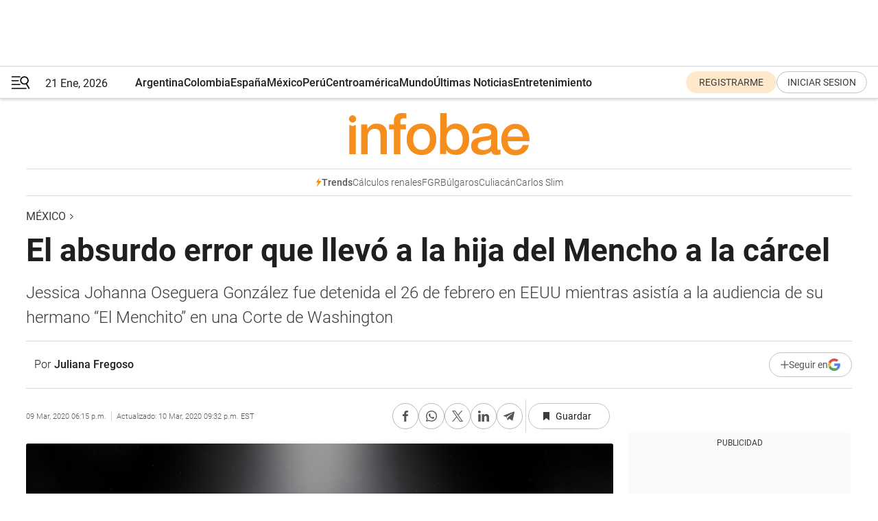

--- FILE ---
content_type: text/html; charset=utf-8
request_url: https://www.infobae.com/america/mexico/2020/03/09/el-absurdo-error-que-llevo-a-la-hija-del-mencho-a-la-carcel/
body_size: 49710
content:
<!DOCTYPE html><html lang="es" style="scroll-behavior:smooth"><head><meta charSet="UTF-8"/><meta name="MobileOptimized" content="width"/><meta name="HandheldFriendly" content="true"/><meta name="apple-mobile-web-app-capable" content="yes"/><meta name="apple-mobile-web-app-status-bar-style" content="blank-translucent"/><title>El absurdo error que llevó a la hija del Mencho a la cárcel - Infobae</title><meta name="title" content="El absurdo error que llevó a la hija del Mencho a la cárcel - Infobae"/><meta name="description" content="Jessica Johanna Oseguera González fue detenida el 26 de febrero en EEUU mientras asistía a la audiencia de su hermano “El Menchito” en una Corte de Washington"/><meta http-equiv="X-UA-Compatible" content="IE=edge,chrome=1"/><link rel="preload" as="font" type="font/woff2" crossorigin="" fetchpriority="high" href="https://www.infobae.com/assets/fonts/roboto-v30-latin-regular.woff2"/><link rel="preload" as="font" type="font/woff2" crossorigin="" fetchpriority="high" href="https://www.infobae.com/assets/fonts/roboto-v30-latin-300.woff2"/><link rel="preload" as="font" type="font/woff2" crossorigin="" fetchpriority="high" href="https://www.infobae.com/assets/fonts/roboto-v30-latin-500.woff2"/><link rel="preload" as="font" type="font/woff2" crossorigin="" fetchpriority="high" href="https://www.infobae.com/assets/fonts/roboto-v30-latin-700.woff2"/><link rel="preload" as="font" type="font/woff2" crossorigin="" fetchpriority="high" href="https://www.infobae.com/assets/fonts/roboto-v30-latin-italic.woff2"/><link rel="preload" as="font" type="font/woff2" crossorigin="" fetchpriority="high" href="https://www.infobae.com/assets/fonts/roboto-v30-latin-300italic.woff2"/><link rel="preload" as="font" type="font/woff2" crossorigin="" fetchpriority="high" href="https://www.infobae.com/assets/fonts/roboto-v30-latin-500italic.woff2"/><link rel="preload" as="font" type="font/woff2" crossorigin="" fetchpriority="high" href="https://www.infobae.com/assets/fonts/roboto-v30-latin-700italic.woff2"/><link rel="preload" href="/pf/resources/dist/infobae/css/main.css?d=3773" as="style"/><link rel="stylesheet" href="/pf/resources/dist/infobae/css/main.css?d=3773" media="screen, print"/><link rel="manifest" crossorigin="use-credentials" href="/pf/resources/manifest.json?d=3773"/><script type="application/javascript" id="polyfill-script">if(!Array.prototype.includes||!(window.Object && window.Object.assign)||!window.Promise||!window.Symbol||!window.fetch){document.write('<script type="application/javascript" src="/pf/dist/engine/polyfill.js?d=3773&mxId=00000000" defer=""><\/script>')}</script><script id="fusion-engine-react-script" type="application/javascript" src="/pf/dist/engine/react.js?d=3773&amp;mxId=00000000" defer=""></script><script id="fusion-engine-combinations-script" type="application/javascript" src="/pf/dist/components/combinations/default.js?d=3773&amp;mxId=00000000" defer=""></script><link rel="preconnect" href="https://sb.scorecardresearch.com/"/><link rel="preconnect" href="https://www.google-analytics.com/"/><link rel="preconnect" href="https://s.go-mpulse.net/"/><link rel="preconnect" href="https://fundingchoicesmessages.google.com/"/><link rel="preconnect" href="https://stats.g.doubleclick.net/"/><link rel="preconnect" href="https://www.googletagservices.com/"/><link id="fusion-template-styles" rel="stylesheet" type="text/css"/><link rel="preload" as="image" href="https://www.infobae.com/assets/images/logos/logo_infobae_naranja.svg"/><script src="/pf/resources/dist/infobae/js/main.js?d=3773" defer=""></script><script src="https://d1bl11pgu3tw3h.cloudfront.net/vendor/comscore/5.2.0/streamsense.min.js?org=infobae" defer=""></script><script src="https://sb.scorecardresearch.com/beacon.js" defer=""></script><script defer="">var _comscore = _comscore || []; _comscore.push({ c1: "2", c2: "8030908", options: { enableFirstPartyCookie: true, bypassUserConsentRequirementFor1PCookie: true } }); (function () { var s = document.createElement("script"), el = document.getElementsByTagName("script")[0]; s.async = true; s.src = "https://sb.scorecardresearch.com/cs/8030908/beacon.js"; el.parentNode.insertBefore(s, el); })();</script><script defer="">try{(function(i,s,o,g,r,a,m){i["GoogleAnalyticsObject"]=r;i[r]=i[r]||function(){(i[r].q=i[r].q||[]).push(arguments)},i[r].l=1*new Date;a=s.createElement(o),m=s.getElementsByTagName(o)[0];a.async=0;a.src=g;m.parentNode.insertBefore(a,m)})(window,document,"script","https://www.google-analytics.com/analytics.js","ga");ga("create","UA-759511-1","auto");ga("send","pageview");}catch(error){console.log("Error al inicializar gaScript:",error);}</script><script src="https://www.googletagmanager.com/gtag/js?id=G-Q2J791G3GV" async=""></script><script defer="">try{window.dataLayer = window.dataLayer || [];function gtag(){dataLayer.push(arguments);}gtag('js', new Date());gtag('config', 'G-Q2J791G3GV');}catch(error){console.log("Error al inicializar gaScript4:",error);}</script><script id="ebx" src="//applets.ebxcdn.com/ebx.js" async=""></script><script async="" src="https://functions.adnami.io/api/macro/adsm.macro.infobae.com.js"></script><script src="https://accounts.google.com/gsi/client" async="" defer=""></script><script>
  !function(e,o,n,i){if(!e){e=e||{},window.permutive=e,e.q=[];var t=function(){return([1e7]+-1e3+-4e3+-8e3+-1e11).replace(/[018]/g,function(e){return(e^(window.crypto||window.msCrypto).getRandomValues(new Uint8Array(1))[0]&15>>e/4).toString(16)})};e.config=i||{},e.config.apiKey=o,e.config.workspaceId=n,e.config.environment=e.config.environment||"production",(window.crypto||window.msCrypto)&&(e.config.viewId=t());for(var g=["addon","identify","track","trigger","query","segment","segments","ready","on","once","user","consent"],r=0;r<g.length;r++){var w=g[r];e[w]=function(o){return function(){var n=Array.prototype.slice.call(arguments,0);e.q.push({functionName:o,arguments:n})}}(w)}}}(window.permutive,"0cd2c32e-1a14-4e1f-96f0-a022c497b9cb","aa463839-b614-4c77-b5e9-6cdf10e1960c",{"consentRequired": true});
    window.googletag=window.googletag||{},window.googletag.cmd=window.googletag.cmd||[],window.googletag.cmd.push(function(){if(0===window.googletag.pubads().getTargeting("permutive").length){var e=window.localStorage.getItem("_pdfps");window.googletag.pubads().setTargeting("permutive",e?JSON.parse(e):[]);var o=window.localStorage.getItem("permutive-id");o&&(window.googletag.pubads().setTargeting("puid",o),window.googletag.pubads().setTargeting("ptime",Date.now().toString())),window.permutive.config.viewId&&window.googletag.pubads().setTargeting("prmtvvid",window.permutive.config.viewId),window.permutive.config.workspaceId&&window.googletag.pubads().setTargeting("prmtvwid",window.permutive.config.workspaceId)}});
    </script><script async="" src="https://a564e303-c351-48a1-b5d1-38585e343734.edge.permutive.app/aa463839-b614-4c77-b5e9-6cdf10e1960c-web.js"></script><script defer="">try{function classThemeChange(){const e=window.localStorage.getItem("theme"),a=document.querySelector("html");a.classList.contains("dark")||"dark"!==e||a.classList.add("dark"),a.classList.contains("dark")&&""===e&&a.classList.remove("dark")}window.addEventListener("themeChange",classThemeChange),classThemeChange();}catch(error){console.log("Error al inicializar themeJS:", error);}</script><script>try{(function(w,d,s,l,i){w[l]=w[l]||[];w[l].push({'gtm.start': new Date().getTime(),event:'gtm.js'});var f=d.getElementsByTagName(s)[0], j=d.createElement(s),dl=l!='dataLayer'?'&l='+l:'';j.async=true;j.src= 'https://www.googletagmanager.com/gtm.js?id='+i+dl;f.parentNode.insertBefore(j,f); })(window,document,'script','dataLayer','GTM-KTGQDC9');}catch(error){console.log("Error al inicializar gtmScript:",error);}</script><script>
  "undefined"!=typeof window&&(window.googlefc=window.googlefc||{},window.googlefc.callbackQueue=window.googlefc.callbackQueue||[],window.googlefc.callbackQueue.push({CONSENT_DATA_READY(){__tcfapi("addEventListener",2.2,(e,o)=>{if(o){console.log("Success getting consent data");let t=JSON.parse(localStorage.getItem("permutive-consent"));if(e?.gdprApplies){if(console.log("Country applies GDPR"),e?.eventStatus==="useractioncomplete"){console.log("First time modal");let n=e.purpose.consents["1"];n?(console.log("Consent accepted"),window.permutive.consent({opt_in:!0,token:"123"})):(console.log("Consent refused"),window.permutive.consent({opt_in:!1}))}else console.log("Consent already granted, skipping.")}else t?.opt_in?console.log("Consent already accepted for non-GDPR country, skipping."):(console.log("No previous consent found; automatically accepting consent."),window.permutive.consent({opt_in:!0,token:"123"}))}else console.error("Error getting consent data")})}}));
  </script><script defer="">try{!function(f,b,e,v,n,t,s) {if(f.fbq)return;n=f.fbq=function(){n.callMethod? n.callMethod.apply(n,arguments):n.queue.push(arguments)}; if(!f._fbq)f._fbq=n;n.push=n;n.loaded=!0;n.version='2.0'; n.queue=[];t=b.createElement(e);t.async=!0; t.src=v;s=b.getElementsByTagName(e)[0]; s.parentNode.insertBefore(t,s)}(window, document,'script', 'https://connect.facebook.net/en_US/fbevents.js'); fbq('init', '336383993555320'); fbq('track', 'PageView'); fbq('track', 'ViewContent');}catch(error){console.log("Error al inicializar facebookPixelRawCodeScript:",error);}</script><script src="https://cdn.onesignal.com/sdks/web/v16/OneSignalSDK.page.js" defer=""></script><script>const getCountry=(timeZone)=>{switch(timeZone){case 'America/Argentina/Buenos_Aires':case 'America/Argentina/Catamarca':case 'America/Argentina/ComodRivadavia':case 'America/Argentina/Cordoba':case 'America/Argentina/Jujuy':case 'America/Argentina/La_Rioja':case 'America/Argentina/Mendoza':case 'America/Argentina/Rio_Gallegos':case 'America/Argentina/Salta':case 'America/Argentina/San_Juan':case 'America/Argentina/San_Luis':case 'America/Argentina/Tucuman':case 'America/Argentina/Ushuaia':case 'America/Buenos_Aires':case 'America/Catamarca':case 'America/Cordoba':case 'America/Jujuy':case 'America/Mendoza':case 'America/Rosario':return'Argentina';case 'America/Bahia_Banderas':case 'America/Cancun':case 'America/Chihuahua':case 'America/Ciudad_Juarez':case 'America/Ensenada':case 'America/Hermosillo':case 'America/Matamoros':case 'America/Mazatlan':case 'America/Merida':case 'America/Mexico_City':case 'America/Monterrey':case 'America/Ojinaga':case 'America/Santa_Isabel':case 'America/Tijuana':case 'Mexico/BajaNorte':case 'Mexico/BajaSur':case 'Mexico/General':return'México';case 'Africa/Ceuta':case 'Atlantic/Canary':case 'Europe/Madrid':return'España';case 'America/Lima':return'Perú';case 'America/Bogota':return'Colombia';default:return'Otros'}};const country=getCountry(Intl.DateTimeFormat().resolvedOptions().timeZone);const getActionMessage=()=>{if(country==='Argentina'){return'Suscribite a nuestras notificaciones para recibir las últimas noticias de Argentina.'}
          if(country==='Otros'){return'Suscríbete a nuestras notificaciones para recibir las últimas noticias de todos los países.'}
          return'Suscríbete a nuestras notificaciones para recibir las últimas noticias de '+country+'.'};window.OneSignalDeferred=window.OneSignalDeferred||[];window.OneSignalDeferred.push(async(OneSignal)=>{await OneSignal.init({appId:'bef19c97-ed8d-479f-a038-e9d3da77d4c9',safari_web_id:'web.onesignal.auto.364542e4-0165-4e49-b6eb-0136f3f4eaa9',notifyButton:{enable:!1},allowLocalhostAsSecureOrigin:!0,serviceWorkerParam:{scope:'/'},serviceWorkerPath:'OneSignalSDKWorker.js',promptOptions:{slidedown:{prompts:[{type:'push',autoPrompt:!0,text:{actionMessage:getActionMessage(),acceptButton:'Suscribirse',cancelButton:'Después'},},],},},welcomeNotification:{title:'¡Bienvenido!',message:'Gracias por suscribirte a las notificaciones',url:'https://www.infobae.com/',},});OneSignal.User.addTag('region',country)})</script><link rel="dns-prefetch" href="https://sb.scorecardresearch.com/"/><link rel="dns-prefetch" href="https://www.google-analytics.com/"/><link rel="dns-prefetch" href="https://s.go-mpulse.net/"/><link rel="dns-prefetch" href="https://fundingchoicesmessages.google.com/"/><link rel="dns-prefetch" href="https://stats.g.doubleclick.net/"/><link rel="dns-prefetch" href="https://www.googletagservices.com/"/><meta name="viewport" content="width=device-width, initial-scale=1.0, user-scalable=yes, minimum-scale=0.5, maximum-scale=2.0"/><meta name="google-site-verification" content="DqMfuNB2bg-Ou_FEVXxZuzmDpPJ1ZVmOQVvwfJACGmM"/><link rel="canonical" href="https://www.infobae.com/america/mexico/2020/03/09/el-absurdo-error-que-llevo-a-la-hija-del-mencho-a-la-carcel/"/><link rel="amphtml" href="https://www.infobae.com/america/mexico/2020/03/09/el-absurdo-error-que-llevo-a-la-hija-del-mencho-a-la-carcel/?outputType=amp-type"/><meta property="keywords" content="Narco en México,Jessica Johanna Oseguera,Cártel Jalisco,El Mencho,El Menchito"/><meta name="robots" content="index, follow"/><meta name="googlebot" content="index, follow"/><meta name="robots" content="max-image-preview:large"/><meta name="distribution" content="global"/><meta name="rating" content="general"/><meta name="language" content="es_ES"/><link rel="alternate" type="application/rss+xml" title="RSS de México - Infobae" href="https://www.infobae.com/arc/outboundfeeds/rss/category/america/mexico/"/><meta name="news_keywords" content="Narco en México,Jessica Johanna Oseguera,Cártel Jalisco,El Mencho,El Menchito"/><meta property="article:section" content="México"/><meta property="article:section" content="América"/><meta property="article:section" content="EEUU"/><meta property="article:published_time" content="2020-03-09T22:15:39.966Z"/><meta property="article:modified_time" content="2020-03-11T01:32:29.537Z"/><meta property="last_updated_date" content="2020-03-11T01:32:29.537Z"/><meta property="article:tag" content="Narco en México"/><meta property="article:tag" content="Jessica Johanna Oseguera"/><meta property="article:tag" content="Cártel Jalisco"/><meta property="article:tag" content="El Mencho"/><meta property="article:tag" content="El Menchito"/><meta property="article:opinion" content="false"/><meta name="twitter:card" content="summary_large_image"/><meta name="twitter:creator" content="@infobae"/><meta name="twitter:description" content="Jessica Johanna Oseguera González fue detenida el 26 de febrero en EEUU mientras asistía a la audiencia de su hermano “El Menchito” en una Corte de Washington"/><meta name="twitter:image" content="https://www.infobae.com/resizer/v2/BETATB5EXVF45FWVKQK3FAOYQ4.jpg?auth=7b0e0e3e43d7371ce222dfd2fec24ae6bffb36abdc09e531ce6a64657b0cf48e&amp;smart=true&amp;width=1024&amp;height=512&amp;quality=85"/><meta name="twitter:site" content="@infobae"/><meta name="twitter:title" content="El absurdo error que llevó a la hija del Mencho a la cárcel"/><meta property="twitter:domain" content="infobae.com"/><meta property="twitter:url" content="https://www.infobae.com/america/mexico/2020/03/09/el-absurdo-error-que-llevo-a-la-hija-del-mencho-a-la-carcel/"/><meta property="og:title" content="El absurdo error que llevó a la hija del Mencho a la cárcel"/><meta property="og:description" content="Jessica Johanna Oseguera González fue detenida el 26 de febrero en EEUU mientras asistía a la audiencia de su hermano “El Menchito” en una Corte de Washington"/><meta property="og:url" content="https://www.infobae.com/america/mexico/2020/03/09/el-absurdo-error-que-llevo-a-la-hija-del-mencho-a-la-carcel/"/><meta property="og:type" content="article"/><meta property="og:site_name" content="infobae"/><meta property="og:locale" content="es_LA"/><meta property="og:image" itemProp="image" content="https://www.infobae.com/resizer/v2/BETATB5EXVF45FWVKQK3FAOYQ4.jpg?auth=7b0e0e3e43d7371ce222dfd2fec24ae6bffb36abdc09e531ce6a64657b0cf48e&amp;smart=true&amp;width=1200&amp;height=630&amp;quality=85"/><meta property="og:image:width" content="1200"/><meta property="og:image:height" content="630"/><meta property="fb:app_id" content="907935373302455"/><meta property="fb:pages" content="34839376970"/><meta property="fb:pages" content="436205896728888"/><meta property="fb:pages" content="142361755806396"/><meta name="isDFP" content="true"/><meta name="dfpPageType" content="nota"/><meta name="dfp_path" content="infobae/america/mexico"/><meta property="article:publisher" content="https://www.facebook.com/infobae"/><script type="application/ld+json">{"@context":"https://schema.org","@type":"NewsMediaOrganization","name":"Infobae","description":"El sitio de noticias en español más leído en el mundo. Con redacciones en Ciudad de México, Madrid, Bogotá, Lima y Buenos Aires; y corresponsales en las principales ciudades del mundo.","email":"contacto@infobae.com","url":"https://www.infobae.com","sameAs":["https://www.facebook.com/Infobae/","https://www.youtube.com/@Infobae","https://x.com/infobae","https://es.wikipedia.org/wiki/Infobae","https://whatsapp.com/channel/0029VaUrd33DOQIPc5yL4Z16"],"logo":{"@type":"ImageObject","url":"https://www.infobae.com/resizer/v2/NCYGYV4JW5CQHKEULJMKQU6MZU.png?auth=31eb621d6ad5fda030d6c893a4efe3120a76cc8178216c9c9a07fd3dd89a360f&width=255&height=60&quality=90","height":60,"width":255}}</script><script type="application/ld+json">{"@context":"https://schema.org","@type":"BreadcrumbList","itemListElement":[{"@type":"ListItem","position":1,"item":{"@id":"https://infobae.com","name":"Infobae"}},{"@type":"ListItem","position":2,"item":{"@id":"https://infobae.com/america/mexico","name":"México"}}]}</script><script type="application/ld+json">{"@context":"https://schema.org","@type":"NewsArticle","headline":"El absurdo error que llevó a la hija del Mencho a la cárcel","description":"Jessica Johanna Oseguera González fue detenida el 26 de febrero en EEUU mientras asistía a la audiencia de su hermano “El Menchito” en una Corte de Washington","articleBody":"Unos días después que su hermano fue extraditado intempestivamente a Estados Unidos, Jessica Johanna Oseguera González “La Negra” fue arrestada en Washington, cuando oficiales de seguridad se dieron cuenta que se encontraba en la corte para asistir a la Audiencia de Rubén Oseguera González “El Menchito”. El expediente 1:20-cr-00040 abierto en el distrito de Columbia, al que Infobae México tuvo acceso explica que agentes de la Agencia Antidrogas Estadounidense (DEA, por sus siglas en inglés) detectaron que una mujer atendía la audiencia preliminar de “El Menchito” por segunda ocasión. Durante la segunda audiencia, al igual que todos los visitantes, la mujer tuvo que dejar una identificación para poder ingresar, cuando los agentes revisaron la credencial e ingresaron los datos al sistema electrónico se dieron cuenta que se trataba de Jessica Johana, acusada en EEUU de asociación delictuosa y lavado de dinero. Tanto “El Menchito” como “La Negra” son hijos de Nemesio Oseguera Cervantes “El Mencho”, fundador del Cártel Jalisco Nueva Generación (CJNG), uno de los narcotraficantes más buscados en Estados Unidos y México. Jessica Johana había ido a acompañar a su hermano durante el proceso judicial. En cuanto se descubrió quién era, agentes de la DEA rodearon el piso de la Corte y esperaron que concluyera la audiencia para detener a la mujer de 32 años que enfrenta cargos por asociación delictuosa con lavado de dinero que presuntamente realiza a través de una empresa llamada J&amp;P Advertising, S.A. de C.V. (también conocida como J and P Advertising, S.A. de C.V.) y otra llamada Mizu Sushi Lounge and Operadora Los Famosos, S.A. de C.V. (Kenzo Sushi and Operadora Los Famosos, S.A.P.I. de C.V.) La acusación señala que a partir del 17 de septiembre de 2015 y hasta la fecha actual, en Estados Unidos, México y otros lugares, la acusada participó en transacciones o negocios en bienes o intereses en bienes a través de su tequila Onze Black, “para materialmente ayudar o brindar apoyo de actividades internacionales de tráfico de narcóticos de la organización de tráfico de narcóticos conocida como Cartel de Jalisco Nueva Generación”. De los negocios de la hija del Mencho, el tequila y el sushi son las más conocidos. En el caso de la bebida, se vendía sólo por internet y pretendía competir en el mercado premiun a nivel internacional, principalmente en Estados Unidos. La orden de aprehensión en contra de la hija del Mencho estaba firmada por un juez desde el 13 de febrero. Luego de su detención, abogados de “La Negra” en EEUU, y de solicitaron a un juez federal de Distrito el pago de una fianza para lograr la libertad, pero le fue negada por el tipo de delitos de los que está acusada y por estar fichada por la Oficina de control de Bienes Extranjeros (OFAC). De ser encontrada culpable, Oseguera Gonzalez podría obtener una condena de al menos 20 años, ya que por su doble nacionalidad la pena podría ser más severa, pues la ley estadounidense prohíbe a sus ciudadanos hacer negocio con empresas sospechosas de realizar lavado de dinero. Jessica Johana tramitó en México un amparo para no ser detenida y para descongelar sus cuentas, pero le fue negado por un juez, según el expediente 1650/2016 radicado en el Juzgado Segundo de Distrito en Materia Penal, en Jalisco. Con dos de los hijos del fundador del CJNG presos en Estados Unidos, resurge la polémica sobre la presunta existencia de una tercera hija. A diferencia de sus dos hermanos, Jessica Johana y Rubén el Menchito, ambos presos en Estados Unidos, de Laisha no existe fotografía ni descripción alguna que se pueda encontrar a través de redes sociales. Su nombre tampoco aparece en búsquedas por internet en las páginas de la DEA y del Departamento del Tesoro. La única posible pista que pudiera existir sobre la misteriosa joven es una fotografía en la que “El Mencho” aparece con su hijo Rubén y una niña de cabello rojizo, aunque siempre se ha señalado que se trata de Jessica Johana, hay versiones de que en realidad sería, la hija menor, Laisha, ya que Jessica es mayor que Rubén y la niña en la foto se ve más pequeña que su hermano quien entonces ya era un adolescente. Sobre “El Mencho”, se sabe que está escondido en la sierra de Jalisco o Michoacán y probablemente enfermo de un padecimiento renal que lo tendría atado a una cama y que constantemente tenga que estar bajo vigilancia médica y con un tratamiento que requiere diálisis. Mientras que su esposa, Rosalinda González Valencia, fue detenida y liberada en 2018. MÁS SOBRE ESTE TEMA: La misteriosa y desconocida hija del “Mencho” que podría convertirse en la heredera del Cártel Jalisco Jessica Johana Oseguera, hija de “El Mencho”, fue detenida en Estados Unidos El Menchito podría recibir sentencia de cadena perpetua en Estados Unidos, temen abogados","url":"https://www.infobae.com/america/mexico/2020/03/09/el-absurdo-error-que-llevo-a-la-hija-del-mencho-a-la-carcel/","dateCreated":"2020-03-09T21:49:06Z","dateModified":"2020-03-11T01:32:29Z","datePublished":"2020-03-09T22:15:39Z","mainEntityOfPage":{"@type":"WebPage","@id":"https://www.infobae.com/america/mexico/2020/03/09/el-absurdo-error-que-llevo-a-la-hija-del-mencho-a-la-carcel/"},"articleSection":"México","creator":{"@type":"Person","name":"Juliana Fregoso","url":"https://www.infobae.com"},"keywords":"Narco en México,Jessica Johanna Oseguera,Cártel Jalisco,El Mencho,El Menchito","isAccessibleForFree":true,"copyrightYear":2020,"copyrightHolder":{"@type":"Organization","name":"Infobae","url":"https://www.infobae.com"},"inLanguage":"es-MX","contentLocation":{"@type":"Place","name":"México"},"publisher":{"@type":"Organization","name":"infobae","logo":{"@type":"ImageObject","url":"https://www.infobae.com/resizer/v2/NCYGYV4JW5CQHKEULJMKQU6MZU.png?auth=31eb621d6ad5fda030d6c893a4efe3120a76cc8178216c9c9a07fd3dd89a360f&width=255&height=60&quality=90","height":60,"width":255}},"author":{"@type":"Person","name":"Juliana Fregoso","url":"https://www.infobae.com"},"image":[{"@type":"ImageObject","url":"https://www.infobae.com/resizer/v2/BETATB5EXVF45FWVKQK3FAOYQ4.jpg?auth=7b0e0e3e43d7371ce222dfd2fec24ae6bffb36abdc09e531ce6a64657b0cf48e&smart=true&width=1200&height=675&quality=85","width":1200,"height":675},{"@type":"ImageObject","url":"https://www.infobae.com/resizer/v2/BETATB5EXVF45FWVKQK3FAOYQ4.jpg?auth=7b0e0e3e43d7371ce222dfd2fec24ae6bffb36abdc09e531ce6a64657b0cf48e&smart=true&width=1200&height=900&quality=85","width":1200,"height":900},{"@type":"ImageObject","url":"https://www.infobae.com/resizer/v2/BETATB5EXVF45FWVKQK3FAOYQ4.jpg?auth=7b0e0e3e43d7371ce222dfd2fec24ae6bffb36abdc09e531ce6a64657b0cf48e&smart=true&width=1200&height=1200&quality=85","width":1200,"height":1200}]}</script><link rel="shortcut icon" type="image/x-icon" href="/pf/resources/favicon/favicon-32x32.png?d=3773"/><link rel="icon" sizes="16x16" type="image/png" href="/pf/resources/favicon/favicon-16x16.png?d=3773"/><link rel="icon" type="image/png" sizes="32x32" href="/pf/resources/favicon/favicon-32x32.png?d=3773"/><link rel="apple-touch-icon" href="/pf/resources/favicon/apple-touch-icon.png?d=3773"/><link rel="apple-touch-icon-precomposed" href="/pf/resources/favicon/apple-touch-icon-precomposed.png?d=3773"/><link rel="apple-touch-icon-120x120" href="/pf/resources/favicon/apple-touch-icon-120x120.png?d=3773"/><link rel="apple-touch-icon-120x120-precomposed" href="/pf/resources/favicon/apple-touch-icon-120x120-precomposed.png?d=3773"/><link rel="apple-touch-icon-152x152" href="/pf/resources/favicon/apple-touch-icon-152x152.png?d=3773"/><link rel="apple-touch-icon-152x152-precomposed" href="/pf/resources/favicon/apple-touch-icon-152x152-precomposed.png?d=3773"/><link rel="shortcut icon" sizes="192x192" href="/pf/resources/favicon/android-chrome-192x192.png?d=3773"/><link rel="shortcut icon" sizes="512x512" href="/pf/resources/favicon/android-chrome-512x512.png?d=3773"/><script async="" src="https://www.google.com/adsense/search/ads.js"></script><script>
        (function(g,o){
          g[o] = g[o] || function () {
            (g[o]['q'] = g[o]['q'] || []).push(arguments)
          }, g[o]['t'] = 1 * new Date
        })(window,'_googCsa');
      </script>
<script>(window.BOOMR_mq=window.BOOMR_mq||[]).push(["addVar",{"rua.upush":"false","rua.cpush":"false","rua.upre":"false","rua.cpre":"false","rua.uprl":"false","rua.cprl":"false","rua.cprf":"false","rua.trans":"","rua.cook":"false","rua.ims":"false","rua.ufprl":"false","rua.cfprl":"false","rua.isuxp":"false","rua.texp":"norulematch","rua.ceh":"false","rua.ueh":"false","rua.ieh.st":"0"}]);</script>
                              <script>!function(e){var n="https://s.go-mpulse.net/boomerang/";if("False"=="True")e.BOOMR_config=e.BOOMR_config||{},e.BOOMR_config.PageParams=e.BOOMR_config.PageParams||{},e.BOOMR_config.PageParams.pci=!0,n="https://s2.go-mpulse.net/boomerang/";if(window.BOOMR_API_key="C7HNE-7B57D-WM7L2-K2VFG-FX3EW",function(){function e(){if(!o){var e=document.createElement("script");e.id="boomr-scr-as",e.src=window.BOOMR.url,e.async=!0,i.parentNode.appendChild(e),o=!0}}function t(e){o=!0;var n,t,a,r,d=document,O=window;if(window.BOOMR.snippetMethod=e?"if":"i",t=function(e,n){var t=d.createElement("script");t.id=n||"boomr-if-as",t.src=window.BOOMR.url,BOOMR_lstart=(new Date).getTime(),e=e||d.body,e.appendChild(t)},!window.addEventListener&&window.attachEvent&&navigator.userAgent.match(/MSIE [67]\./))return window.BOOMR.snippetMethod="s",void t(i.parentNode,"boomr-async");a=document.createElement("IFRAME"),a.src="about:blank",a.title="",a.role="presentation",a.loading="eager",r=(a.frameElement||a).style,r.width=0,r.height=0,r.border=0,r.display="none",i.parentNode.appendChild(a);try{O=a.contentWindow,d=O.document.open()}catch(_){n=document.domain,a.src="javascript:var d=document.open();d.domain='"+n+"';void(0);",O=a.contentWindow,d=O.document.open()}if(n)d._boomrl=function(){this.domain=n,t()},d.write("<bo"+"dy onload='document._boomrl();'>");else if(O._boomrl=function(){t()},O.addEventListener)O.addEventListener("load",O._boomrl,!1);else if(O.attachEvent)O.attachEvent("onload",O._boomrl);d.close()}function a(e){window.BOOMR_onload=e&&e.timeStamp||(new Date).getTime()}if(!window.BOOMR||!window.BOOMR.version&&!window.BOOMR.snippetExecuted){window.BOOMR=window.BOOMR||{},window.BOOMR.snippetStart=(new Date).getTime(),window.BOOMR.snippetExecuted=!0,window.BOOMR.snippetVersion=12,window.BOOMR.url=n+"C7HNE-7B57D-WM7L2-K2VFG-FX3EW";var i=document.currentScript||document.getElementsByTagName("script")[0],o=!1,r=document.createElement("link");if(r.relList&&"function"==typeof r.relList.supports&&r.relList.supports("preload")&&"as"in r)window.BOOMR.snippetMethod="p",r.href=window.BOOMR.url,r.rel="preload",r.as="script",r.addEventListener("load",e),r.addEventListener("error",function(){t(!0)}),setTimeout(function(){if(!o)t(!0)},3e3),BOOMR_lstart=(new Date).getTime(),i.parentNode.appendChild(r);else t(!1);if(window.addEventListener)window.addEventListener("load",a,!1);else if(window.attachEvent)window.attachEvent("onload",a)}}(),"".length>0)if(e&&"performance"in e&&e.performance&&"function"==typeof e.performance.setResourceTimingBufferSize)e.performance.setResourceTimingBufferSize();!function(){if(BOOMR=e.BOOMR||{},BOOMR.plugins=BOOMR.plugins||{},!BOOMR.plugins.AK){var n=""=="true"?1:0,t="",a="clog2yix3sibi2lqufbq-f-4bfedc124-clientnsv4-s.akamaihd.net",i="false"=="true"?2:1,o={"ak.v":"39","ak.cp":"619111","ak.ai":parseInt("650669",10),"ak.ol":"0","ak.cr":8,"ak.ipv":4,"ak.proto":"h2","ak.rid":"399dca41","ak.r":50796,"ak.a2":n,"ak.m":"dscr","ak.n":"ff","ak.bpcip":"18.220.109.0","ak.cport":39118,"ak.gh":"23.209.83.212","ak.quicv":"","ak.tlsv":"tls1.3","ak.0rtt":"","ak.0rtt.ed":"","ak.csrc":"-","ak.acc":"","ak.t":"1768988995","ak.ak":"hOBiQwZUYzCg5VSAfCLimQ==5aLs02cAU08FV6Uc9kHJXA5zz5K0uyNs0fxyupF2WDPEwGEdSngEhgIUvF1Ob/mKtj1oM4kfkRTQ0DV7UffUZKJQZ9XRZaAhN1kApfZrtfxti/7xRFEyLRVDHGyDsSObAflla23Tu1kqatgBbS4DhWeII0AoBye3/rjBVAN2SDFn80Nt5IgcHem0slJyoAioN/aSeD5CLlIdoF/nrd5qc4uy0FEh1ct6UyzxE93eDXM4fqbZ3VbpmCd/6Y+fRozlzkmTBiovx0UKEaXpZ+i2yC6GiFnET4rMfoeT1gipEhzWkCYviDSAeezP0I6pmJsDpXLUMf1BH/Z7XroxaEC3AIhB1QwjyXW8QVGY6QPmGso7/y9bpfv3evsl87yRWLtfakZMGSyKJLurOfOxWHN+WzwtDhMK6YNuRjokknKubgw=","ak.pv":"136","ak.dpoabenc":"","ak.tf":i};if(""!==t)o["ak.ruds"]=t;var r={i:!1,av:function(n){var t="http.initiator";if(n&&(!n[t]||"spa_hard"===n[t]))o["ak.feo"]=void 0!==e.aFeoApplied?1:0,BOOMR.addVar(o)},rv:function(){var e=["ak.bpcip","ak.cport","ak.cr","ak.csrc","ak.gh","ak.ipv","ak.m","ak.n","ak.ol","ak.proto","ak.quicv","ak.tlsv","ak.0rtt","ak.0rtt.ed","ak.r","ak.acc","ak.t","ak.tf"];BOOMR.removeVar(e)}};BOOMR.plugins.AK={akVars:o,akDNSPreFetchDomain:a,init:function(){if(!r.i){var e=BOOMR.subscribe;e("before_beacon",r.av,null,null),e("onbeacon",r.rv,null,null),r.i=!0}return this},is_complete:function(){return!0}}}}()}(window);</script></head><body class="nd-body"><noscript><img src="https://sb.scorecardresearch.com/p?c1=2&amp;c2=8030908&amp;cv=4.4.0&amp;cj=1"/></noscript><noscript><iframe src="https://www.googletagmanager.com/ns.html?id=GTM-KTGQDC9" height="0" width="0" style="display:none;visibility:hidden"></iframe></noscript><noscript><img height="1" width="1" style="display:none" src="https://www.facebook.com/tr?id=336383993555320&ev=PageView&noscript=1"/></noscript><div id="fusion-app" class="fusion-app | infobae grid"><div class="article-right-rail-centered "><div class="article-right-rail-centered-layout "><nav><div class="interstitial_800x600 ad-wrapper"><div id="infobae_america_mexico_nota_interstitial_800x600" class="ad-interstitial-bg hide"></div><div class="dfpAd ad-interstitial"><button id="infobae_america_mexico_nota_interstitial_800x600_close" aria-label="infobae_america_mexico_nota_interstitial_800x600" class="close_ad hide"><i class="close"></i></button><div id="infobae/america/mexico/nota/interstitial_800x600" class="infobae/america/mexico/nota/interstitial_800x600 arcad"></div></div></div><div style="position:relative"><div class="masthead-navbar " id="mastheadnavbar"><div class="site-header" id="siteheader"><div class="sticky-navbar-ad-container"><div class="top_banner_970x80 ad-wrapper"><div class="dfpAd ad-top-banner"><div id="infobae/america/mexico/nota/top_banner_970x80" class="infobae/america/mexico/nota/top_banner_970x80 arcad"></div></div></div></div><div class="sectionnav-container"><span aria-label="Menu" class="hamburger hamburger-wrapper close" role="button" tabindex="-1"><svg viewBox="0 0 28 20" id="hamburger-icon" xmlns="http://www.w3.org/2000/svg" class="hamburger-icon" data-name="hamburger-icon" fill=""><path d="M27.8061 18.2936L23.9009 11.7199C26.6545 9.62581 27.2345 5.75713 25.1799 2.96266C23.0598 0.111715 18.9446 -0.552677 15.9985 1.50445C14.5751 2.49996 13.6279 3.97419 13.3517 5.66252C13.0628 7.34757 13.4737 9.04405 14.498 10.4274C16.2587 12.8169 19.499 13.7133 22.2858 12.6261L26.1944 19.1875C26.3514 19.4517 26.5513 19.6089 26.7784 19.668C26.9927 19.7238 27.2342 19.6816 27.4707 19.5593C28.2062 19.1465 28.0218 18.6387 27.8221 18.2846L27.8061 18.2936ZM24.3917 7.88058C24.0673 9.0572 23.2806 10.0477 22.1932 10.6578C21.1218 11.259 19.8172 11.4316 18.6191 11.1196C16.1094 10.466 14.6138 7.94849 15.2862 5.50947C15.9587 3.07045 18.5492 1.61694 21.0589 2.27047C23.5686 2.92401 25.0642 5.44156 24.3917 7.88058Z" fill=""></path><path d="M0 1.129C0 0.675362 0.371315 0.307617 0.829355 0.307617H12.9866C13.4446 0.307617 13.8159 0.675362 13.8159 1.129C13.8159 1.58264 13.4446 1.95038 12.9866 1.95038H0.829355C0.371315 1.95038 0 1.58264 0 1.129ZM0 7.04295C0 6.58931 0.371315 6.22157 0.829355 6.22157H10.5951C11.0531 6.22157 11.4245 6.58931 11.4245 7.04295C11.4245 7.49659 11.0531 7.86433 10.5951 7.86433H0.829355C0.371315 7.86433 0 7.49659 0 7.04295ZM0 12.9569C0 12.5033 0.371315 12.1355 0.829355 12.1355H12.9866C13.4446 12.1355 13.8159 12.5033 13.8159 12.9569C13.8159 13.4105 13.4446 13.7783 12.9866 13.7783H0.829355C0.371315 13.7783 0 13.4105 0 12.9569ZM0 18.8709C0 18.4172 0.371315 18.0495 0.829355 18.0495H22.4792C22.9372 18.0495 23.3086 18.4172 23.3086 18.8709C23.3086 19.3245 22.9372 19.6922 22.4792 19.6922H0.829355C0.371315 19.6922 0 19.3245 0 18.8709Z" fill=""></path></svg></span><a aria-label="infobae" class="site-logo" href="https://www.infobae.com/"><span class="site-logo"><img alt="Infobae" class="logo-image" height="25px" src="https://www.infobae.com/assets/images/logos/logo_infobae_naranja.svg" width="105px" fetchpriority="high" loading="eager"/></span></a><p class="date-info">21 Ene, 2026</p><div class="login-register-container"></div></div></div><nav class="content side-menu" id="side-menu" style="top:undefinedpx;height:calc(100vh - undefinedpx)"><div class="side-menu-sticky-items"><div class="queryly_searchicon_img"><label for="queryly_toggle" id="queryly-label"><button>Buscar en todo el sitio<svg id="search-icon" data-name="search-icon" xmlns="http://www.w3.org/2000/svg" viewBox="0 0 30 30"><path d="M20.35,17.59a10.43,10.43,0,1,0-3.21,3l7.7,7.65a2.19,2.19,0,1,0, 3.17-3l-.08-.07Zm-8.53.72a6.74,6.74,0,1,1,6.74-6.75,6.74,6.74,0,0,1-6.74,6.75Zm0,0"></path></svg></button></label></div></div><div class="dropdown"><div id="dropdown-item-ctn0" class="dropdown-item-ctn"><a class="item non-bold" href="https://www.infobae.com/?noredirect" rel="noopener noreferrer">Argentina</a></div><div id="dropdown-body0" class="dropdown-body"></div></div><div class="dropdown"><div id="dropdown-item-ctn2" class="dropdown-item-ctn"><a class="item non-bold" href="https://www.infobae.com/colombia/" rel="noopener noreferrer">Colombia</a></div><div id="dropdown-body2" class="dropdown-body"></div></div><div class="dropdown"><div id="dropdown-item-ctn4" class="dropdown-item-ctn"><a class="item non-bold" href="https://www.infobae.com/espana/" rel="noopener noreferrer">España</a></div><div id="dropdown-body4" class="dropdown-body"></div></div><div class="dropdown"><div id="dropdown-item-ctn6" class="dropdown-item-ctn"><a class="item non-bold" href="https://www.infobae.com/mexico/" rel="noopener noreferrer">México</a></div><div id="dropdown-body6" class="dropdown-body"></div></div><div class="dropdown"><div id="dropdown-item-ctn8" class="dropdown-item-ctn"><a class="item non-bold" href="https://www.infobae.com/peru/" rel="noopener noreferrer">Perú</a></div><div id="dropdown-body8" class="dropdown-body"></div></div><div class="dropdown"><div id="dropdown-item-ctn10" class="dropdown-item-ctn"><a class="item non-bold" href="https://www.infobae.com/centroamerica/" rel="noopener noreferrer">Centroamérica</a></div><div id="dropdown-body10" class="dropdown-body"></div></div><div class="dropdown"><div id="dropdown-item-ctn12" class="dropdown-item-ctn"><a class="item" href="https://www.infobae.com/america/" rel="noopener noreferrer">Mundo</a><div aria-label="Menu Item" class="icon-dropdown" role="button" tabindex="-1"><svg id="down-icon0" width="12" height="12" viewBox="0 0 12 8" fill="none" xmlns="http://www.w3.org/2000/svg" class="icon-drop "><path d="M-9.87742e-07 1.167C-9.69427e-07 0.748023 0.335182 0.41284 0.754162 0.41284C0.969636 0.41284 1.17314 0.496636 1.31679 0.652256L5.98541 5.72789L10.654 0.652257C10.9294 0.341015 11.4082 0.293132 11.7314 0.568461C12.0546 0.84379 12.0905 1.32262 11.8152 1.64584C11.8032 1.65781 11.7913 1.68175 11.7793 1.69372L6.54804 7.36789C6.26074 7.67913 5.78191 7.6911 5.47067 7.41577C5.4587 7.4038 5.44673 7.39183 5.42278 7.36789L0.203504 1.68175C0.071824 1.5381 -9.96114e-07 1.35853 -9.87742e-07 1.167Z" fill="#9B9B9B"></path></svg></div></div><div id="dropdown-body12" class="dropdown-body"><a class="dropdown-item" href="https://www.infobae.com/venezuela/"><span class="dropdown-submenu">Venezuela</span></a><a class="dropdown-item" href="https://www.infobae.com/economist/"><span class="dropdown-submenu">The economist</span></a><a class="dropdown-item" href="https://www.infobae.com/wapo/"><span class="dropdown-submenu">The Washington Post</span></a><a class="dropdown-item" href="https://www.infobae.com/america/realeza/"><span class="dropdown-submenu">Realeza</span></a></div></div><div class="dropdown"><div id="dropdown-item-ctn14" class="dropdown-item-ctn"><a class="item non-bold" href="https://www.infobae.com/mexico/ultimas-noticias/" rel="noopener noreferrer">Últimas Noticias</a></div><div id="dropdown-body14" class="dropdown-body"></div></div><div class="dropdown"><div id="dropdown-item-ctn16" class="dropdown-item-ctn"><a class="item non-bold" href="https://www.infobae.com/tag/mexico-entretenimiento/" rel="noopener noreferrer">Entretenimiento</a></div><div id="dropdown-body16" class="dropdown-body"></div></div><div class="dropdown"><div id="dropdown-item-ctn18" class="dropdown-item-ctn"><a class="item non-bold" href="https://www.infobae.com/mexico/deportes/" rel="noopener noreferrer">México Deportes</a></div><div id="dropdown-body18" class="dropdown-body"></div></div><div class="dropdown"><div id="dropdown-item-ctn20" class="dropdown-item-ctn"><a class="item non-bold" href="https://www.infobae.com/tag/narco-en-mexico/" rel="noopener noreferrer">Narco en México</a></div><div id="dropdown-body20" class="dropdown-body"></div></div><div class="dropdown"><div id="dropdown-item-ctn22" class="dropdown-item-ctn"><a class="item non-bold" href="https://www.infobae.com/tag/mexico-virales/" rel="noopener noreferrer">Virales</a></div><div id="dropdown-body22" class="dropdown-body"></div></div><div class="dropdown"><div id="dropdown-item-ctn24" class="dropdown-item-ctn"><a class="item non-bold" href="https://www.infobae.com/tag/mexico-opinion/" rel="noopener noreferrer">Opinión</a></div><div id="dropdown-body24" class="dropdown-body"></div></div><div class="dropdown"><div id="dropdown-item-ctn26" class="dropdown-item-ctn"><a class="item non-bold" href="https://www.infobae.com/cultura/" rel="noopener noreferrer">Cultura</a></div><div id="dropdown-body26" class="dropdown-body"></div></div><div class="dropdown"><div id="dropdown-item-ctn28" class="dropdown-item-ctn"><a class="item" href="https://www.infobae.com/tendencias/" rel="noopener noreferrer">Tendencias</a><div aria-label="Menu Item" class="icon-dropdown" role="button" tabindex="-1"><svg id="down-icon0" width="12" height="12" viewBox="0 0 12 8" fill="none" xmlns="http://www.w3.org/2000/svg" class="icon-drop "><path d="M-9.87742e-07 1.167C-9.69427e-07 0.748023 0.335182 0.41284 0.754162 0.41284C0.969636 0.41284 1.17314 0.496636 1.31679 0.652256L5.98541 5.72789L10.654 0.652257C10.9294 0.341015 11.4082 0.293132 11.7314 0.568461C12.0546 0.84379 12.0905 1.32262 11.8152 1.64584C11.8032 1.65781 11.7913 1.68175 11.7793 1.69372L6.54804 7.36789C6.26074 7.67913 5.78191 7.6911 5.47067 7.41577C5.4587 7.4038 5.44673 7.39183 5.42278 7.36789L0.203504 1.68175C0.071824 1.5381 -9.96114e-07 1.35853 -9.87742e-07 1.167Z" fill="#9B9B9B"></path></svg></div></div><div id="dropdown-body28" class="dropdown-body"><a class="dropdown-item" href="https://www.infobae.com/tendencias/estar-mejor/"><span class="dropdown-submenu">Estar Mejor</span></a></div></div><div class="dropdown"><div id="dropdown-item-ctn30" class="dropdown-item-ctn"><a class="item non-bold" href="https://www.infobae.com/podcasts/" rel="noopener noreferrer">Podcasts</a></div><div id="dropdown-body30" class="dropdown-body"></div></div><div class="dropdown"><div id="dropdown-item-ctn32" class="dropdown-item-ctn"><a class="item non-bold" href="https://www.infobae.com/malditos-nerds/" rel="noopener noreferrer">Malditos Nerds</a></div><div id="dropdown-body32" class="dropdown-body"></div></div><div class="dropdown"><div id="dropdown-item-ctn34" class="dropdown-item-ctn"><a class="item non-bold" href="https://www.infobae.com/tag/espana-salud/" rel="noopener noreferrer">Salud</a></div><div id="dropdown-body34" class="dropdown-body"></div></div><div class="dropdown"><div id="dropdown-item-ctn36" class="dropdown-item-ctn"><a class="item non-bold" href="https://www.infobae.com/tecno/" rel="noopener noreferrer">Tecno</a></div><div id="dropdown-body36" class="dropdown-body"></div></div><div class="dark-mode-btn "><div class="dark-mode-btn__container "><div class="dark-mode-btn__toggler "><div class="dark-mode-btn__circle "></div><svg class="light-icon" width="12" height="12" viewBox="0 0 12 12" fill="none" xmlns="http://www.w3.org/2000/svg"><path d="M12 6.10608C11.8953 6.34856 11.7107 6.445 11.4462 6.43122C11.2092 6.41745 10.9722 6.43122 10.738 6.42847C10.4762 6.42847 10.2861 6.24385 10.2861 6.00137C10.2861 5.75614 10.4762 5.57703 10.738 5.57428C10.975 5.57428 11.2119 5.5853 11.4462 5.57152C11.7107 5.55499 11.8925 5.65418 12 5.89666V6.11159V6.10608Z" fill="#1F1F1F"></path><path d="M5.89114 12C5.64866 11.8953 5.55222 11.7107 5.566 11.4462C5.57978 11.2092 5.566 10.9722 5.56876 10.738C5.56876 10.4762 5.75337 10.2861 5.99585 10.2861C6.23833 10.2861 6.42295 10.4762 6.42295 10.738C6.42295 10.975 6.41192 11.2119 6.4257 11.4462C6.44223 11.7107 6.34304 11.8925 6.10056 12H5.88563H5.89114Z" fill="#1F1F1F"></path><path d="M5.99859 2.57084C7.89158 2.57084 9.43188 4.11389 9.42636 6.00414C9.42361 7.88887 7.88331 9.42642 5.99859 9.42642C4.10835 9.42642 2.5653 7.88336 2.57081 5.99036C2.57357 4.10563 4.11386 2.56808 5.99859 2.56808V2.57084ZM6.00685 3.42778C4.5878 3.42503 3.43051 4.57681 3.42775 5.99036C3.425 7.40942 4.57678 8.56672 5.99032 8.56947C7.40938 8.57223 8.56666 7.42045 8.56942 6.00414C8.57218 4.58508 7.4204 3.42778 6.0041 3.42503L6.00685 3.42778Z" fill="#1F1F1F"></path><path d="M6.42851 0.856948C6.42851 0.994721 6.42851 1.13249 6.42851 1.27302C6.423 1.52377 6.24114 1.7139 6.00417 1.7139C5.7672 1.7139 5.57708 1.52652 5.57432 1.27853C5.57157 0.997476 5.57157 0.716419 5.57432 0.435362C5.57432 0.184616 5.76445 0 6.00417 0C6.23563 0 6.423 0.187371 6.42851 0.429852C6.43127 0.573135 6.42851 0.716419 6.42851 0.856948Z" fill="#1F1F1F"></path><path d="M0.851433 6.4285C0.713661 6.4285 0.575889 6.4285 0.435361 6.4285C0.18737 6.42299 0 6.23562 0 5.9959C0 5.75617 0.18737 5.57431 0.440872 5.57155C0.716416 5.5688 0.994717 5.57155 1.27026 5.57155C1.52101 5.57155 1.71113 5.75893 1.71389 5.9959C1.71389 6.23838 1.52652 6.42575 1.26475 6.4285C1.12698 6.4285 0.989206 6.4285 0.848678 6.4285H0.851433Z" fill="#1F1F1F"></path><path d="M1.6312 2.11615C1.63671 1.88745 1.71662 1.75519 1.87368 1.67804C2.03074 1.60088 2.19607 1.60915 2.32558 1.72763C2.52672 1.90949 2.71961 2.10238 2.90422 2.30352C3.05301 2.4661 3.03097 2.7196 2.87667 2.87391C2.7196 3.02821 2.46886 3.05025 2.30629 2.90146C2.1079 2.72235 1.92053 2.52947 1.73867 2.33384C1.67805 2.26495 1.65325 2.163 1.63396 2.11891L1.6312 2.11615Z" fill="#1F1F1F"></path><path d="M9.8865 1.63127C10.1152 1.63953 10.2475 1.71944 10.3246 1.8765C10.4018 2.03632 10.388 2.19889 10.2695 2.32564C10.0877 2.52679 9.89477 2.71967 9.69362 2.90153C9.52829 3.05033 9.27755 3.02553 9.12324 2.86847C8.96894 2.71141 8.9524 2.46066 9.1012 2.29809C9.28306 2.10245 9.47319 1.91232 9.66882 1.73322C9.73495 1.6726 9.83966 1.65055 9.8865 1.63127Z" fill="#1F1F1F"></path><path d="M1.63124 9.87282C1.65604 9.82597 1.69186 9.71576 1.7635 9.6386C1.92332 9.4595 2.09691 9.29141 2.27326 9.12609C2.44961 8.95525 2.70587 8.96076 2.87395 9.12609C3.04203 9.29141 3.04754 9.55043 2.8767 9.72678C2.70862 9.90313 2.53503 10.0767 2.35592 10.2476C2.22091 10.3771 2.05558 10.4074 1.88474 10.3302C1.71942 10.2558 1.63675 10.1208 1.62849 9.87557L1.63124 9.87282Z" fill="#1F1F1F"></path><path d="M10.3716 9.89209C10.3605 10.1208 10.2779 10.2531 10.1208 10.3275C9.96099 10.4019 9.80117 10.3881 9.67167 10.2696C9.47603 10.0877 9.28591 9.90036 9.10405 9.70197C8.94974 9.53389 8.97178 9.27763 9.13436 9.12057C9.29142 8.96902 9.54216 8.95248 9.70473 9.10403C9.89762 9.28314 10.085 9.46775 10.2613 9.66339C10.3247 9.73503 10.3495 9.8425 10.3716 9.89209Z" fill="#1F1F1F"></path></svg><svg class="dark-icon" width="12" height="12" viewBox="0 0 12 12" fill="none" xmlns="http://www.w3.org/2000/svg"><path d="M0 5.6173C0.0203122 5.43051 0.0372386 5.24373 0.0643215 5.06034C0.314839 3.37929 1.12056 2.02766 2.4747 1.00545C3.0773 0.550379 3.74422 0.227753 4.46869 0.0205937C4.65488 -0.0337432 4.83769 0.0205937 4.93925 0.17002C5.0442 0.319447 5.04081 0.492646 4.90878 0.659052C4.52624 1.14129 4.25202 1.67447 4.09968 2.27218C3.82885 3.33175 3.90671 4.36075 4.36374 5.3558C4.84785 6.40178 5.62648 7.15571 6.67594 7.61078C7.44104 7.94359 8.24337 8.04887 9.07278 7.93341C9.89881 7.81794 10.6267 7.48852 11.28 6.97232C11.3647 6.9044 11.473 6.83988 11.578 6.8229C11.8589 6.77875 12.0519 7.00628 11.9876 7.28136C11.754 8.25264 11.3241 9.12542 10.6673 9.88274C9.8785 10.7929 8.90352 11.4279 7.74572 11.7506C5.92101 12.26 4.20463 11.9917 2.64059 10.9219C1.29998 10.005 0.470565 8.72808 0.128643 7.13533C0.0744772 6.88742 0.0575511 6.63272 0.0236975 6.38141C0.0169267 6.34066 0.0101555 6.2999 0.0033848 6.25575C0.0033848 6.0452 0.0033848 5.83125 0.0033848 5.62069L0 5.6173ZM3.63589 1.2228C1.77732 2.17709 0.51119 4.33359 0.897122 6.72441C1.28644 9.1424 3.23303 10.9491 5.68742 11.1563C8.04025 11.3566 9.99699 9.95746 10.8399 8.24584C8.6293 9.16617 6.55069 8.9692 4.80045 7.26778C3.04683 5.55956 2.78277 3.48118 3.63927 1.2228H3.63589Z" fill="white"></path>;</svg></div></div></div></nav><nav class="right-panel " id="right-panel" style="height:calc(100vh - undefinedpx)"><div class="right-panel__header"><div class="right-panel__user-data"><div class="right-panel__content-avatar"><div class="user-default-avatar-ctn"><svg class="user-default-avatar" viewBox="0 0 32 32" fill="none" xmlns="http://www.w3.org/2000/svg"><path d="M24.544 27.9848C24.544 26.7713 24.5689 25.6161 24.544 24.4608C24.411 21.9425 22.3996 19.9311 19.8813 19.8064C17.3381 19.7649 14.7948 19.7649 12.2515 19.8064C9.63345 19.8563 7.51406 21.9674 7.44757 24.5855C7.42264 25.5745 7.43926 26.5636 7.43095 27.5443V28.0263C3.00101 24.8764 0.665526 19.5405 1.34706 14.1464C2.36935 6.05951 9.75812 0.32469 17.845 1.34698C23.8292 2.10331 28.7578 6.4252 30.2788 12.2681C31.8496 18.194 29.564 24.4691 24.544 27.9848M15.9833 6.50001C13.1575 6.50832 10.8801 8.80225 10.8885 11.6281C10.8968 14.4539 13.1907 16.7313 16.0165 16.7229C18.8424 16.7146 21.1197 14.4207 21.1114 11.5949C21.1114 11.5949 21.1114 11.5865 21.1114 11.5782C21.0948 8.76069 18.8008 6.4917 15.9833 6.50001" fill="#D5D5D5"></path><circle cx="16" cy="16" r="15.75" stroke="#777777" stroke-width="0.5"></circle></svg></div></div><div class="right-panel__content-info"><span>Bienvenido</span><span>Por favor, ingresa a tu cuenta.</span></div></div><div class="right-panel__auth-buttons"><button aria-label="Registrarme" class="right-panel__auth-buttons-register">REGISTRARME</button><button aria-label="Iniciar sesión" class="right-panel__auth-buttons-login">INICIAR SESIÓN</button></div></div></nav></div></div><div class="width_full" style="height:falsepx"></div></nav><div class="article-right-rail-centered-content"><aside class="article-right-rail-centered-left-span span-rail" data-element="span-rail"><div class="span-section"><div class="megalateral_2_250x600 ad-wrapper ad-desktop"><div class="dfpAd ad-megalateral"><div id="infobae/america/mexico/nota/megalateral_2_250x600" class="infobae/america/mexico/nota/megalateral_2_250x600 arcad"></div></div></div></div></aside><div class="article-right-rail-centered-layout-body "><div class="top page-container"><div class="masthead-header"><div class="mhh-new"><div id="fusion-static-enter:static-masthead-header" style="display:none" data-fusion-component="static-masthead-header" data-persistent-entry="true"></div><a aria-label="Logo link" class="mhh-site-logo" href="https://www.infobae.com/" rel="noreferrer noopener"><img alt="Infobae" height="65" loading="eager" src="https://www.infobae.com/assets/images/logos/logo_infobae_naranja.svg" width="280" fetchpriority="high"/></a><div id="fusion-static-exit:static-masthead-header" style="display:none" data-fusion-component="static-masthead-header" data-persistent-exit="true"></div><div class="header_izq_180x70 ad-wrapper ad-desktop"><div class="dfpAd ad-header-masthead-left"><div id="infobae/america/mexico/nota/header_izq_180x70" class="infobae/america/mexico/nota/header_izq_180x70 arcad"></div></div></div><div class="header_der_180x70 ad-wrapper ad-desktop"><div class="dfpAd ad-header-masthead-right"><div id="infobae/america/mexico/nota/header_der_180x70" class="infobae/america/mexico/nota/header_der_180x70 arcad"></div></div></div></div><div class="ctn-quicklinks"></div></div></div><section class="article-section page-container"><header class="article-header-wrapper"><div class="article-header with-follow-button-ctn"><div class="display_flex justify_space_between article-section-ctn"><div class="display_flex align_items_center"><a aria-label="México" class="display_flex align_items_center article-section-tag" href="/america/mexico/">México</a><svg class="arrow" fill="none" viewBox="0 0 5 8" xmlns="http://www.w3.org/2000/svg"><path d="M0.519579 8C0.240259 8 0.0168041 7.77654 0.0168041 7.49723C0.0168041 7.35358 0.0726679 7.21791 0.176415 7.12214L3.56017 4.00973L0.176415 0.897311C-0.0310792 0.713758 -0.0630014 0.394536 0.120551 0.179062C0.304104 -0.0364133 0.623326 -0.0603549 0.838801 0.123198C0.846781 0.131178 0.862742 0.139159 0.870723 0.147139L4.6535 3.63464C4.861 3.82617 4.86898 4.14539 4.68543 4.35289C4.67744 4.36087 4.66946 4.36885 4.6535 4.38481L0.862742 7.86433C0.766976 7.95212 0.647267 8 0.519579 8V8Z"></path></svg></div></div><h1 id="el-absurdo-error-que-llevo-a-la-hija-del-mencho-a-la-carcel" class="display-block article-headline text_align_left">El absurdo error que llevó a la hija del Mencho a la cárcel</h1><h2 class="article-subheadline text_align_left">Jessica Johanna Oseguera González fue detenida el 26 de febrero en EEUU mientras asistía a la audiencia de su hermano “El Menchito” en una Corte de Washington</h2><div class="display_flex align_items_center flex_row byline follow-button-ctn has-author"><div class="display_flex byline-image-ctn"></div><p class="display_flex authors-name-txt-ctn"><span>Por </span> <span class="author-name">Juliana Fregoso</span></p><a aria-label="Seguir en Google" class="follow-button display_flex align_items_center" href="https://profile.google.com/cp/CgsvbS8wMTI1aDVmaA" rel="noopener noreferrer" target="_blank" title="Seguir en Google"><svg id="Capa_1" xmlns="http://www.w3.org/2000/svg" viewBox="0 0 9.9 10" width="16" height="16" class="follow-button-icon-more"><g id="Grupo_9508"><g id="Grupo_9506"><path id="Uni\xF3n_6" fill="#707070" d="M4.3,9.3v-3.7H.6c-.36-.03-.63-.34-.6-.7,.03-.32,.28-.57,.6-.6h3.7V.6c.03-.36,.34-.63,.7-.6,.32,.03,.57,.28,.6,.6v3.7h3.7c.36,.03,.63,.34,.6,.7-.03,.32-.28,.57-.6,.6h-3.69v3.7c.03,.36-.24,.67-.6,.7-.36,.03-.67-.24-.7-.6,0-.03,0-.07,0-.1h0Z"></path></g></g></svg><span>Seguir en</span><img alt="Icono de Google para seguir en redes sociales" class="follow-button-icon" height="18" src="https://www.infobae.com/assets/images/icons/IconGoogle.svg" width="18" fetchpriority="high" loading="eager" decoding="async"/></a></div></div></header><article class="article"><div class="sharebar-container display_flex"><div class="share-bar-article-date-container share-bar-article-date-divider"><span class="sharebar-article-date">09 Mar, 2020 06:15 p.m.</span><span class="sharebar-article-date share-bar-article-date-separator">Actualizado: <!-- -->10 Mar, 2020 09:32 p.m. EST</span></div><div class="sharebar-buttons-container display_flex"><div aria-label="Guardar" class="sharebar-buttons button-save" role="button" tabindex="0"><svg width="9" height="12" viewBox="0 0 8 10" fill="none" xmlns="http://www.w3.org/2000/svg" class="saved-icon saved"><path d="M6.64286 0.5V9.31687L4.1116 7.16407L4.11106 7.16361C3.79894 6.89891 3.34392 6.89891 3.03179 7.16361L3.03126 7.16407L0.5 9.31687V0.5H6.64286Z"></path></svg><span class="buttons-save-text">Guardar</span></div><div class="sharebar-buttons-separator"></div><button class="sharemenu-buttons display_flex" aria-label="Compartir en Telegram"><svg width="38" height="38" viewBox="0 0 38 38" fill="none" xmlns="http://www.w3.org/2000/svg"><rect x="0.5" y="0.5" width="37" height="37" rx="18.5" fill="white"></rect><rect x="0.5" y="0.5" width="37" height="37" rx="18.5" stroke="#C2C2C2"></rect><path d="M24.9696 12.5511L10.3405 18.0494C10.0623 18.151 9.92701 18.4484 10.0398 18.7168C10.0999 18.8619 10.2277 18.9779 10.3856 19.0214L14.1068 20.0805L15.4975 24.3312C15.6028 24.6576 15.9636 24.839 16.2944 24.7374C16.3921 24.7084 16.4823 24.6504 16.5575 24.5778L18.482 22.6846L22.2558 25.354C22.6091 25.6006 23.0977 25.5281 23.3533 25.1872C23.421 25.1001 23.4661 24.9986 23.4887 24.897L25.9845 13.3707C26.0672 12.979 25.8116 12.5946 25.4056 12.5148C25.2628 12.4858 25.1124 12.5003 24.9771 12.5511M23.1429 15.1116L16.347 20.9147C16.2793 20.9727 16.2342 21.0525 16.2267 21.1395L15.9636 23.381C15.9636 23.4172 15.926 23.4462 15.8884 23.439C15.8583 23.439 15.8358 23.4172 15.8283 23.3955L14.7533 20.0442C14.7007 19.8919 14.7683 19.7251 14.9111 19.638L22.9399 14.836C23.0226 14.7852 23.1353 14.8142 23.1804 14.894C23.2255 14.9666 23.2105 15.0536 23.1504 15.1116" fill="#555555"></path></svg></button><button class="sharemenu-buttons display_flex" aria-label="Compartir en Linkedin"><svg width="38" height="38" viewBox="0 0 38 38" fill="none" xmlns="http://www.w3.org/2000/svg"><rect x="0.5" y="0.5" width="37" height="37" rx="18.5" fill="white"></rect><rect x="0.5" y="0.5" width="37" height="37" rx="18.5" stroke="#C2C2C2"></rect><path d="M16.5556 27V16.2231H19.963V17.6949C20.0185 17.6368 20.0648 17.5787 20.1111 17.5206C20.8611 16.349 22.2037 15.739 23.537 15.981C25.3889 16.1359 26.8426 17.7046 26.9259 19.6411C26.9722 20.0478 27 20.4641 27 20.8708C27 22.817 27 24.7633 27 26.7095V26.9806H23.5741V26.6805C23.5741 24.8892 23.5741 23.0882 23.5741 21.2969C23.5741 20.8805 23.5278 20.4545 23.4259 20.0478C23.1945 19.1279 22.2963 18.5663 21.4074 18.8084C21.2037 18.8665 21 18.9633 20.8333 19.0989C20.3333 19.4281 20.0185 19.9897 19.9907 20.6094C19.9722 21.1419 19.9722 21.6842 19.9722 22.2167V26.9903H16.5648L16.5556 27ZM11.2222 27V16.2037H11.7407C12.6204 16.2037 13.5 16.2037 14.3796 16.2037C14.5833 16.2037 14.6482 16.2328 14.6482 16.4748V26.9903H11.2222V27ZM11.0093 12.8825C11.0093 11.8465 11.8055 11.0041 12.787 11.0041C12.8426 11.0041 12.8982 11.0041 12.9537 11.0041C13.9445 10.9363 14.7963 11.7206 14.8611 12.7567C14.8611 12.7954 14.8611 12.8438 14.8611 12.8825C14.8426 13.9283 14.0278 14.761 13.0278 14.7416C12.9907 14.7416 12.9537 14.7416 12.9259 14.7416H12.9074C11.9259 14.8191 11.0741 14.0445 11 13.0181C11 12.9697 11 12.931 11 12.8825H11.0093Z" fill="#555555"></path></svg></button><button class="sharemenu-buttons display_flex" aria-label="Compartir en Twitter"><svg width="38" height="38" viewBox="0 0 38 38" fill="none" xmlns="http://www.w3.org/2000/svg"><rect x="0.5" y="0.5" width="37" height="37" rx="18.5" fill="white"></rect><rect x="0.5" y="0.5" width="37" height="37" rx="18.5" stroke="#C2C2C2"></rect><path d="M11.0391 11L17.2165 19.8249L11 27H12.399L17.8415 20.7182L22.2389 27H27L20.475 17.6786L26.2613 11H24.8623L19.85 16.7855L15.8001 11H11.0391ZM13.0965 12.101H15.2838L24.9423 25.8987H22.7551L13.0965 12.101Z" fill="#555555"></path></svg></button><button class="sharemenu-buttons display_flex" aria-label="Compartir en Whatsapp"><svg width="38" height="38" viewBox="0 0 38 38" fill="none" xmlns="http://www.w3.org/2000/svg"><rect x="0.5" y="0.5" width="37" height="37" rx="18.5" fill="white"></rect><rect x="0.5" y="0.5" width="37" height="37" rx="18.5" stroke="#C2C2C2"></rect><path d="M21.2863 19.9439C21.0997 19.8551 20.9664 19.9262 20.8419 20.0861C20.6731 20.3261 20.4687 20.5483 20.2909 20.7794C20.1665 20.9393 20.0243 20.9749 19.8376 20.8949C18.6645 20.4239 17.7757 19.6506 17.1269 18.5841C17.0292 18.4242 17.038 18.2997 17.1536 18.1575C17.3225 17.9531 17.4824 17.7576 17.6157 17.5354C17.678 17.4287 17.7135 17.2599 17.678 17.1532C17.4735 16.6111 17.2425 16.0867 17.0114 15.5535C16.9669 15.4557 16.8781 15.3313 16.7892 15.3224C16.4248 15.2602 16.0426 15.1891 15.7316 15.4912C15.1094 16.0778 14.8784 16.7977 15.0383 17.6243C15.1805 18.3619 15.5983 18.9663 16.0426 19.5618C16.887 20.6638 17.8646 21.6237 19.1622 22.1925C19.7932 22.4769 20.4331 22.7613 21.1441 22.7613C21.2685 22.7613 21.393 22.7613 21.5085 22.7346C22.4506 22.5391 23.1172 22.0058 23.0816 21.0193C23.0816 20.9216 23.0194 20.7794 22.9483 20.7438C22.3973 20.4594 21.8462 20.2017 21.2863 19.9439Z" fill="#555555"></path><path d="M26.9482 17.8724C26.3972 13.4642 22.1401 10.3447 17.7229 11.1179C12.6481 11.9977 9.71521 17.2859 11.6883 21.9963C12.1948 22.6629 12.0615 23.3472 11.8216 24.0849C11.5105 25.027 11.2794 26.0046 11.0039 27C11.1194 26.9733 11.1994 26.9644 11.2794 26.9378C12.5059 26.6178 13.7324 26.3068 14.9411 25.9868C15.1544 25.9335 15.3144 25.9602 15.5099 26.0579C17.1719 26.8667 18.9227 27.0978 20.718 26.7067C24.833 25.7913 27.4548 22.0496 26.9305 17.8902L26.9482 17.8724ZM20.0515 25.4624C18.4784 25.7113 17.003 25.3913 15.6166 24.6003C15.5099 24.5381 15.3411 24.5115 15.2077 24.547C14.4612 24.7248 13.7146 24.9292 12.9147 25.1336C13.1192 24.3693 13.3058 23.6672 13.5102 22.9473C13.5635 22.7606 13.5369 22.6273 13.4391 22.4673C11.0039 18.5479 13.1014 13.5442 17.6163 12.5043C21.2868 11.6511 25.0285 14.1841 25.5884 17.908C26.1395 21.5519 23.6954 24.8936 20.0515 25.4624Z" fill="#555555"></path></svg></button><button class="sharemenu-buttons display_flex" aria-label="Compartir en Facebook"><svg width="38" height="38" viewBox="0 0 38 38" fill="none" xmlns="http://www.w3.org/2000/svg"><rect x="0.5" y="0.5" width="37" height="37" rx="18.5" fill="white"></rect><rect x="0.5" y="0.5" width="37" height="37" rx="18.5" stroke="#C2C2C2"></rect><path d="M17.3544 26.9921V18.9235H15V16.3346H17.3544V16.0805C17.3544 15.3816 17.3291 14.6748 17.3882 13.976C17.3882 12.8642 18.0633 11.8556 19.1266 11.3712C19.5232 11.1965 19.9452 11.0853 20.3755 11.0376C21.2532 10.9741 22.1308 10.99 23 11.0932V13.4201H22.7722C22.2743 13.4201 21.7848 13.4201 21.2869 13.436C20.73 13.4042 20.2489 13.8013 20.2152 14.3254C20.2152 14.373 20.2152 14.4128 20.2152 14.4604C20.1983 15.0481 20.2152 15.6357 20.2152 16.2234C20.2152 16.2552 20.2152 16.2949 20.2321 16.3267H22.9409C22.8228 17.2082 22.7046 18.0579 22.5865 18.9315H20.2236V27H17.3629L17.3544 26.9921Z" fill="#555555"></path></svg></button></div></div><div class="body-article "><div class="visual__image image-initial-width"><picture><source srcSet="https://www.infobae.com/resizer/v2/BETATB5EXVF45FWVKQK3FAOYQ4.jpg?auth=7b0e0e3e43d7371ce222dfd2fec24ae6bffb36abdc09e531ce6a64657b0cf48e&amp;smart=true&amp;width=992&amp;height=558&amp;quality=85" media="(min-width: 1000px)"/><source srcSet="https://www.infobae.com/resizer/v2/BETATB5EXVF45FWVKQK3FAOYQ4.jpg?auth=7b0e0e3e43d7371ce222dfd2fec24ae6bffb36abdc09e531ce6a64657b0cf48e&amp;smart=true&amp;width=768&amp;height=432&amp;quality=85" media="(min-width: 768px)"/><source srcSet="https://www.infobae.com/resizer/v2/BETATB5EXVF45FWVKQK3FAOYQ4.jpg?auth=7b0e0e3e43d7371ce222dfd2fec24ae6bffb36abdc09e531ce6a64657b0cf48e&amp;smart=true&amp;width=577&amp;height=325&amp;quality=85" media="(min-width: 580px)"/><source srcSet="https://www.infobae.com/resizer/v2/BETATB5EXVF45FWVKQK3FAOYQ4.jpg?auth=7b0e0e3e43d7371ce222dfd2fec24ae6bffb36abdc09e531ce6a64657b0cf48e&amp;smart=true&amp;width=420&amp;height=236&amp;quality=85" media="(min-width: 350px)"/><source srcSet="https://www.infobae.com/resizer/v2/BETATB5EXVF45FWVKQK3FAOYQ4.jpg?auth=7b0e0e3e43d7371ce222dfd2fec24ae6bffb36abdc09e531ce6a64657b0cf48e&amp;smart=true&amp;width=350&amp;height=197&amp;quality=85" media="(min-width: 80px)"/><img alt="Jessica Oseguera, hija de Nemesio" class="global-image" decoding="async" fetchpriority="high" height="1080" loading="eager" src="https://www.infobae.com/resizer/v2/BETATB5EXVF45FWVKQK3FAOYQ4.jpg?auth=7b0e0e3e43d7371ce222dfd2fec24ae6bffb36abdc09e531ce6a64657b0cf48e&amp;smart=true&amp;width=350&amp;height=197&amp;quality=85" width="1920"/></picture><figcaption class="article-figcaption-img">Jessica Oseguera, hija de Nemesio Oseguera &quot;El Mencho&quot; tiene 32 años (Foto: archivo)</figcaption></div><p class="paragraph">Unos días después que su hermano fue extraditado intempestivamente a Estados Unidos, <a rel="noopener noreferrer"href="https://www.infobae.com/america/mexico/2018/06/07/jessica-johanna-oseguera-la-nueva-mujer-mas-poderosa-dentro-del-cartel-jalisco-en-mexico/">Jessica Johanna Oseguera González</a> <b>“La Negra” </b><a rel="noopener noreferrer"href="https://www.infobae.com/america/mexico/2020/03/10/como-era-la-vida-de-la-hija-de-el-mencho-en-california-antes-de-ser-arrestada/"><b>fue arrestada en Washington</b></a>, cuando oficiales de seguridad se dieron cuenta que <b>se encontraba en la corte para asistir a la Audiencia de Rubén Oseguera González “El Menchito”.</b></p><p class="paragraph"><a rel="noopener"href="https://www.courthousenews.com/wp-content/uploads/2020/02/negra-indictment.pdf">El expediente 1:20-cr-00040</a> abierto en el distrito de Columbia, al que <i><b>Infobae México </b></i>tuvo acceso explica que agentes de la Agencia Antidrogas Estadounidense (DEA, por sus siglas en inglés) detectaron que una mujer atendía <b>la audiencia preliminar </b>de “El Menchito” por segunda ocasión.</p><div class="inline ad-wrapper"><div class="dfpAd ad-inline"><div id="infobae/america/mexico/nota/inline" class="infobae/america/mexico/nota/inline arcad"></div></div></div><p class="paragraph">Durante la segunda audiencia, al igual que todos los visitantes, <b>la mujer tuvo que dejar una identificación para poder ingresar</b>, cuando los agentes revisaron la credencial e <b>ingresaron los datos al sistema electrónico se dieron cuenta que se trataba de Jessica Johana, acusada en EEUU de asociación delictuosa y lavado de dinero.</b></p><p class="paragraph">Tanto “El Menchito” como “La Negra” son hijos de<a rel="noopener noreferrer"href="https://www.infobae.com/america/mexico/2019/02/12/con-el-chapo-fuera-de-la-escena-el-mayo-y-el-mencho-se-consolidan-como-las-cabezas-del-narco/"> Nemesio Oseguera Cervantes “El Mencho”</a>, <b>fundador del</b><a rel="noopener noreferrer"href="https://www.infobae.com/america/mexico/2020/03/10/como-convirtio-el-mencho-al-cartel-jalisco-en-un-imperio-global/"><b> Cártel Jalisco </b></a><b>Nueva Generación (CJNG), </b>uno de los narcotraficantes más buscados en Estados Unidos y México.</p><div class="visual__image"><picture><source srcSet="https://www.infobae.com/resizer/v2/TX5E7TEA2ZEINASJ3J3UWZIK5E.jpg?auth=d193223143839d9eb63c49b52bb65cd55f5c3dd8bd3ad0bf157532111019462e&amp;smart=true&amp;width=992&amp;height=1034&amp;quality=85" media="(min-width: 1000px)"/><source srcSet="https://www.infobae.com/resizer/v2/TX5E7TEA2ZEINASJ3J3UWZIK5E.jpg?auth=d193223143839d9eb63c49b52bb65cd55f5c3dd8bd3ad0bf157532111019462e&amp;smart=true&amp;width=768&amp;height=800&amp;quality=85" media="(min-width: 768px)"/><source srcSet="https://www.infobae.com/resizer/v2/TX5E7TEA2ZEINASJ3J3UWZIK5E.jpg?auth=d193223143839d9eb63c49b52bb65cd55f5c3dd8bd3ad0bf157532111019462e&amp;smart=true&amp;width=577&amp;height=601&amp;quality=85" media="(min-width: 580px)"/><source srcSet="https://www.infobae.com/resizer/v2/TX5E7TEA2ZEINASJ3J3UWZIK5E.jpg?auth=d193223143839d9eb63c49b52bb65cd55f5c3dd8bd3ad0bf157532111019462e&amp;smart=true&amp;width=420&amp;height=438&amp;quality=85" media="(min-width: 350px)"/><source srcSet="https://www.infobae.com/resizer/v2/TX5E7TEA2ZEINASJ3J3UWZIK5E.jpg?auth=d193223143839d9eb63c49b52bb65cd55f5c3dd8bd3ad0bf157532111019462e&amp;smart=true&amp;width=350&amp;height=365&amp;quality=85" media="(min-width: 80px)"/><img alt="La portada del expediente de" class="global-image" decoding="async" fetchpriority="low" height="844" loading="lazy" src="https://www.infobae.com/resizer/v2/TX5E7TEA2ZEINASJ3J3UWZIK5E.jpg?auth=d193223143839d9eb63c49b52bb65cd55f5c3dd8bd3ad0bf157532111019462e&amp;smart=true&amp;width=350&amp;height=365&amp;quality=85" width="810"/></picture><figcaption class="article-figcaption-img">La portada del expediente de &quot;La Negra&quot; (Foto: captura de pantalla)</figcaption></div><div class="inline_2_DSK ad-wrapper ad-desktop"><div class="dfpAd ad-inline"><div id="infobae/america/mexico/nota/inline_2_DSK" class="infobae/america/mexico/nota/inline_2_DSK arcad"></div></div></div><p class="paragraph"><b>Jessica Johana había ido a acompañar a su hermano durante el proceso judicial.</b> En cuanto se descubrió quién era, agentes de la DEA rodearon el piso de la Corte y esperaron que concluyera la audiencia para detener a la mujer de 32 años que <b>enfrenta cargos por asociación delictuosa con lavado de dinero</b> que presuntamente realiza a través de una empresa llamada J&amp;P Advertising, S.A. de C.V. (también conocida como J and P Advertising, S.A. de C.V.) y otra llamada Mizu Sushi Lounge and Operadora Los Famosos, S.A. de C.V. (Kenzo Sushi and Operadora Los Famosos, S.A.P.I. de C.V.)</p><p class="paragraph">La acusación señala que a partir del 17 de septiembre de 2015 y hasta la fecha actual, en Estados Unidos, México y otros lugares, <b>la acusada participó en transacciones o negocios en bienes o intereses en bienes a través de su tequila Onze Black,</b> “para materialmente ayudar o <b>brindar apoyo de actividades internacionales de tráfico de narcóticos de la organización de tráfico de narcóticos conocida como Cartel de Jalisco Nueva Generación</b>”.</p><div class="ad-wrapper ad-mobile"><div class="dfpAd "><div id="infobae/america/mexico/nota" class="infobae/america/mexico/nota arcad"></div></div></div><p class="paragraph">De los negocios de la hija del Mencho, el tequila y el sushi son las más conocidos. En el caso de la bebida, se vendía sólo por internet y pretendía competir en el mercado premiun a nivel internacional, principalmente en Estados Unidos.</p><div class="visual__image"><picture><source srcSet="https://www.infobae.com/resizer/v2/GRKVL6BDMBHG3IALGS5EFE6SKQ.jpg?auth=c59bd7fa1ea9d489f04ce7415b5b9506dee549176caed15dd974c846aa334f83&amp;smart=true&amp;width=992&amp;height=557&amp;quality=85" media="(min-width: 1000px)"/><source srcSet="https://www.infobae.com/resizer/v2/GRKVL6BDMBHG3IALGS5EFE6SKQ.jpg?auth=c59bd7fa1ea9d489f04ce7415b5b9506dee549176caed15dd974c846aa334f83&amp;smart=true&amp;width=768&amp;height=431&amp;quality=85" media="(min-width: 768px)"/><source srcSet="https://www.infobae.com/resizer/v2/GRKVL6BDMBHG3IALGS5EFE6SKQ.jpg?auth=c59bd7fa1ea9d489f04ce7415b5b9506dee549176caed15dd974c846aa334f83&amp;smart=true&amp;width=577&amp;height=324&amp;quality=85" media="(min-width: 580px)"/><source srcSet="https://www.infobae.com/resizer/v2/GRKVL6BDMBHG3IALGS5EFE6SKQ.jpg?auth=c59bd7fa1ea9d489f04ce7415b5b9506dee549176caed15dd974c846aa334f83&amp;smart=true&amp;width=420&amp;height=236&amp;quality=85" media="(min-width: 350px)"/><source srcSet="https://www.infobae.com/resizer/v2/GRKVL6BDMBHG3IALGS5EFE6SKQ.jpg?auth=c59bd7fa1ea9d489f04ce7415b5b9506dee549176caed15dd974c846aa334f83&amp;smart=true&amp;width=350&amp;height=197&amp;quality=85" media="(min-width: 80px)"/><img alt="&quot;El Menchito&quot; durante su extradición" class="global-image" decoding="async" fetchpriority="low" height="205" loading="lazy" src="https://www.infobae.com/resizer/v2/GRKVL6BDMBHG3IALGS5EFE6SKQ.jpg?auth=c59bd7fa1ea9d489f04ce7415b5b9506dee549176caed15dd974c846aa334f83&amp;smart=true&amp;width=350&amp;height=197&amp;quality=85" width="365"/></picture><figcaption class="article-figcaption-img">&quot;El Menchito&quot; durante su extradición a EEUU (Foto: archivo)</figcaption></div><p class="paragraph"><b>La orden de aprehensión en contra de la hija del Mencho estaba firmada por un juez desde el 13 de febrero. </b></p><div class="Ad_1 ad-wrapper ad-mobile"><div class="dfpAd ad-mobile-size ad-text-body-article"><div id="infobae/america/mexico/nota/Ad_1" class="infobae/america/mexico/nota/Ad_1 arcad"></div></div></div><p class="paragraph">Luego de su detención, <b>abogados de “La Negra” en EEUU, y de solicitaron a un juez federal de Distrito el pago de una fianza para lograr la libertad</b>, pero le fue negada por el tipo de delitos de los que está acusada y por estar fichada por la Oficina de control de Bienes Extranjeros (OFAC).</p><p class="paragraph">De ser encontrada culpable, <b>Oseguera Gonzalez podría obtener una condena de al menos 20 años,</b> ya que por su doble nacionalidad la pena podría ser más severa, pues la ley estadounidense prohíbe a sus ciudadanos hacer negocio con empresas sospechosas de realizar lavado de dinero.</p><div class="Ad_2 ad-wrapper ad-mobile"><div class="dfpAd ad-mobile-size ad-text-body-article"><div id="infobae/america/mexico/nota/Ad_2" class="infobae/america/mexico/nota/Ad_2 arcad"></div></div></div><p class="paragraph">Jessica Johana <b>tramitó en México un amparo para no ser detenida y para descongelar sus cuentas, pero le fue negado </b>por un juez, según el expediente 1650/2016 radicado en el Juzgado Segundo de Distrito en Materia Penal, en Jalisco.</p><div class="visual__image"><picture><source srcSet="https://www.infobae.com/resizer/v2/BLSGUBJKRREZTGTFN5RSUBVN7M.jpg?auth=ec38f86f9bba6b31c561c5239eb6dc840112f787e567def2e60d305e146eb683&amp;smart=true&amp;width=992&amp;height=558&amp;quality=85" media="(min-width: 1000px)"/><source srcSet="https://www.infobae.com/resizer/v2/BLSGUBJKRREZTGTFN5RSUBVN7M.jpg?auth=ec38f86f9bba6b31c561c5239eb6dc840112f787e567def2e60d305e146eb683&amp;smart=true&amp;width=768&amp;height=432&amp;quality=85" media="(min-width: 768px)"/><source srcSet="https://www.infobae.com/resizer/v2/BLSGUBJKRREZTGTFN5RSUBVN7M.jpg?auth=ec38f86f9bba6b31c561c5239eb6dc840112f787e567def2e60d305e146eb683&amp;smart=true&amp;width=577&amp;height=325&amp;quality=85" media="(min-width: 580px)"/><source srcSet="https://www.infobae.com/resizer/v2/BLSGUBJKRREZTGTFN5RSUBVN7M.jpg?auth=ec38f86f9bba6b31c561c5239eb6dc840112f787e567def2e60d305e146eb683&amp;smart=true&amp;width=420&amp;height=236&amp;quality=85" media="(min-width: 350px)"/><source srcSet="https://www.infobae.com/resizer/v2/BLSGUBJKRREZTGTFN5RSUBVN7M.jpg?auth=ec38f86f9bba6b31c561c5239eb6dc840112f787e567def2e60d305e146eb683&amp;smart=true&amp;width=350&amp;height=197&amp;quality=85" media="(min-width: 80px)"/><img alt="Por &quot;El Mencho&quot; se ofrecen" class="global-image" decoding="async" fetchpriority="low" height="1080" loading="lazy" src="https://www.infobae.com/resizer/v2/BLSGUBJKRREZTGTFN5RSUBVN7M.jpg?auth=ec38f86f9bba6b31c561c5239eb6dc840112f787e567def2e60d305e146eb683&amp;smart=true&amp;width=350&amp;height=197&amp;quality=85" width="1920"/></picture><figcaption class="article-figcaption-img">Por &quot;El Mencho&quot; se ofrecen jugosas recompensas en México y EEUU (Foto: PGR)</figcaption></div><p class="paragraph">Con dos de los hijos del fundador del CJNG presos en Estados Unidos, <b>resurge la polémica sobre la presunta existencia de una tercera hija.</b></p><div class="Ad_3 ad-wrapper ad-mobile"><div class="dfpAd ad-mobile-size ad-text-body-article"><div id="infobae/america/mexico/nota/Ad_3" class="infobae/america/mexico/nota/Ad_3 arcad"></div></div></div><p class="paragraph">A diferencia de sus dos hermanos, <b>Jessica Johana y Rubén </b><i><b>el Menchito</b></i><b>, ambos presos en Estados Unidos</b>, de Laisha no existe fotografía ni descripción alguna que se pueda encontrar a través de redes sociales. <b>Su nombre tampoco aparece en búsquedas por internet en las páginas de la DEA y del Departamento del Tesoro.</b></p><p class="paragraph">La <b>única posible pista </b>que pudiera existir sobre la misteriosa joven es <b>una fotografía en la que “El Mencho” aparece con su hijo Rubén y una niña de cabello rojizo</b>, aunque siempre se ha señalado que se trata de Jessica Johana, hay versiones de que en realidad sería, la hija menor, Laisha, ya que <b>Jessica es mayor que Rubén y la niña en la foto se ve más pequeña que su hermano quien entonces ya era un adolescente.</b></p><div class="Ad_4 ad-wrapper ad-mobile"><div class="dfpAd ad-mobile-size ad-text-body-article"><div id="infobae/america/mexico/nota/Ad_4" class="infobae/america/mexico/nota/Ad_4 arcad"></div></div></div><p class="paragraph">Sobre <b>“El Mencho”, se sabe que está escondido </b>en la sierra de Jalisco o Michoacán y probablemente enfermo de un padecimiento renal que lo tendría atado a una cama y que constantemente tenga que estar bajo vigilancia médica y con un tratamiento que requiere diálisis.</p><p class="paragraph">Mientras que su esposa<b>, Rosalinda González Valencia, fue detenida y liberada en 2018.</b></p><div class="Ad_5 ad-wrapper ad-mobile"><div class="dfpAd ad-mobile-size ad-text-body-article"><div id="infobae/america/mexico/nota/Ad_5" class="infobae/america/mexico/nota/Ad_5 arcad"></div></div></div><p class="paragraph"><mark class="hl_orange"><b>MÁS SOBRE ESTE TEMA:</b></mark></p><div class="text-element"><a rel="noopener noreferrer"href="https://www.infobae.com/america/mexico/2020/02/27/la-misteriosa-y-desconocida-hija-del-mencho-que-podria-convertirse-en-la-heredera-del-cartel-jalisco/"><i><b>La misteriosa y desconocida hija del “Mencho” que podría convertirse en la heredera del Cártel Jalisco</b></i></a></div><div class="Ad_6 ad-wrapper ad-mobile"><div class="dfpAd ad-mobile-size ad-text-body-article"><div id="infobae/america/mexico/nota/Ad_6" class="infobae/america/mexico/nota/Ad_6 arcad"></div></div></div><div class="text-element"><a rel="noopener noreferrer"href="https://www.infobae.com/america/mexico/2020/02/27/jessica-johana-oseguera-hija-de-el-mencho-fue-detenida-en-los-estados-unidos/"><i><b>Jessica Johana Oseguera, hija de “El Mencho”, fue detenida en Estados Unidos</b></i></a></div><div class="text-element"><a rel="noopener noreferrer"href="https://www.infobae.com/america/mexico/2020/02/21/el-menchito-podria-recibir-sentencia-de-cadena-perpetua-en-eeuu-temen-abogados/"><i><b>El Menchito podría recibir sentencia de cadena perpetua en Estados Unidos, temen abogados</b></i></a></div><div class="second-saved-buttons"><div class="body-share-note"><div class="share-note-txt">Compartir nota:</div><div class="sharebar-container display_flex" style="display:flex;justify-content:center;width:auto;height:48px"><div class="share-bar-article-date-container "><span class="sharebar-article-date"></span></div><div class="sharebar-buttons-container display_flex"><button class="sharemenu-buttons display_flex" aria-label="Compartir en Telegram"><svg width="38" height="38" viewBox="0 0 38 38" fill="none" xmlns="http://www.w3.org/2000/svg"><rect x="0.5" y="0.5" width="37" height="37" rx="18.5" fill="white"></rect><rect x="0.5" y="0.5" width="37" height="37" rx="18.5" stroke="#C2C2C2"></rect><path d="M24.9696 12.5511L10.3405 18.0494C10.0623 18.151 9.92701 18.4484 10.0398 18.7168C10.0999 18.8619 10.2277 18.9779 10.3856 19.0214L14.1068 20.0805L15.4975 24.3312C15.6028 24.6576 15.9636 24.839 16.2944 24.7374C16.3921 24.7084 16.4823 24.6504 16.5575 24.5778L18.482 22.6846L22.2558 25.354C22.6091 25.6006 23.0977 25.5281 23.3533 25.1872C23.421 25.1001 23.4661 24.9986 23.4887 24.897L25.9845 13.3707C26.0672 12.979 25.8116 12.5946 25.4056 12.5148C25.2628 12.4858 25.1124 12.5003 24.9771 12.5511M23.1429 15.1116L16.347 20.9147C16.2793 20.9727 16.2342 21.0525 16.2267 21.1395L15.9636 23.381C15.9636 23.4172 15.926 23.4462 15.8884 23.439C15.8583 23.439 15.8358 23.4172 15.8283 23.3955L14.7533 20.0442C14.7007 19.8919 14.7683 19.7251 14.9111 19.638L22.9399 14.836C23.0226 14.7852 23.1353 14.8142 23.1804 14.894C23.2255 14.9666 23.2105 15.0536 23.1504 15.1116" fill="#555555"></path></svg></button><button class="sharemenu-buttons display_flex" aria-label="Compartir en Linkedin"><svg width="38" height="38" viewBox="0 0 38 38" fill="none" xmlns="http://www.w3.org/2000/svg"><rect x="0.5" y="0.5" width="37" height="37" rx="18.5" fill="white"></rect><rect x="0.5" y="0.5" width="37" height="37" rx="18.5" stroke="#C2C2C2"></rect><path d="M16.5556 27V16.2231H19.963V17.6949C20.0185 17.6368 20.0648 17.5787 20.1111 17.5206C20.8611 16.349 22.2037 15.739 23.537 15.981C25.3889 16.1359 26.8426 17.7046 26.9259 19.6411C26.9722 20.0478 27 20.4641 27 20.8708C27 22.817 27 24.7633 27 26.7095V26.9806H23.5741V26.6805C23.5741 24.8892 23.5741 23.0882 23.5741 21.2969C23.5741 20.8805 23.5278 20.4545 23.4259 20.0478C23.1945 19.1279 22.2963 18.5663 21.4074 18.8084C21.2037 18.8665 21 18.9633 20.8333 19.0989C20.3333 19.4281 20.0185 19.9897 19.9907 20.6094C19.9722 21.1419 19.9722 21.6842 19.9722 22.2167V26.9903H16.5648L16.5556 27ZM11.2222 27V16.2037H11.7407C12.6204 16.2037 13.5 16.2037 14.3796 16.2037C14.5833 16.2037 14.6482 16.2328 14.6482 16.4748V26.9903H11.2222V27ZM11.0093 12.8825C11.0093 11.8465 11.8055 11.0041 12.787 11.0041C12.8426 11.0041 12.8982 11.0041 12.9537 11.0041C13.9445 10.9363 14.7963 11.7206 14.8611 12.7567C14.8611 12.7954 14.8611 12.8438 14.8611 12.8825C14.8426 13.9283 14.0278 14.761 13.0278 14.7416C12.9907 14.7416 12.9537 14.7416 12.9259 14.7416H12.9074C11.9259 14.8191 11.0741 14.0445 11 13.0181C11 12.9697 11 12.931 11 12.8825H11.0093Z" fill="#555555"></path></svg></button><button class="sharemenu-buttons display_flex" aria-label="Compartir en Twitter"><svg width="38" height="38" viewBox="0 0 38 38" fill="none" xmlns="http://www.w3.org/2000/svg"><rect x="0.5" y="0.5" width="37" height="37" rx="18.5" fill="white"></rect><rect x="0.5" y="0.5" width="37" height="37" rx="18.5" stroke="#C2C2C2"></rect><path d="M11.0391 11L17.2165 19.8249L11 27H12.399L17.8415 20.7182L22.2389 27H27L20.475 17.6786L26.2613 11H24.8623L19.85 16.7855L15.8001 11H11.0391ZM13.0965 12.101H15.2838L24.9423 25.8987H22.7551L13.0965 12.101Z" fill="#555555"></path></svg></button><button class="sharemenu-buttons display_flex" aria-label="Compartir en Whatsapp"><svg width="38" height="38" viewBox="0 0 38 38" fill="none" xmlns="http://www.w3.org/2000/svg"><rect x="0.5" y="0.5" width="37" height="37" rx="18.5" fill="white"></rect><rect x="0.5" y="0.5" width="37" height="37" rx="18.5" stroke="#C2C2C2"></rect><path d="M21.2863 19.9439C21.0997 19.8551 20.9664 19.9262 20.8419 20.0861C20.6731 20.3261 20.4687 20.5483 20.2909 20.7794C20.1665 20.9393 20.0243 20.9749 19.8376 20.8949C18.6645 20.4239 17.7757 19.6506 17.1269 18.5841C17.0292 18.4242 17.038 18.2997 17.1536 18.1575C17.3225 17.9531 17.4824 17.7576 17.6157 17.5354C17.678 17.4287 17.7135 17.2599 17.678 17.1532C17.4735 16.6111 17.2425 16.0867 17.0114 15.5535C16.9669 15.4557 16.8781 15.3313 16.7892 15.3224C16.4248 15.2602 16.0426 15.1891 15.7316 15.4912C15.1094 16.0778 14.8784 16.7977 15.0383 17.6243C15.1805 18.3619 15.5983 18.9663 16.0426 19.5618C16.887 20.6638 17.8646 21.6237 19.1622 22.1925C19.7932 22.4769 20.4331 22.7613 21.1441 22.7613C21.2685 22.7613 21.393 22.7613 21.5085 22.7346C22.4506 22.5391 23.1172 22.0058 23.0816 21.0193C23.0816 20.9216 23.0194 20.7794 22.9483 20.7438C22.3973 20.4594 21.8462 20.2017 21.2863 19.9439Z" fill="#555555"></path><path d="M26.9482 17.8724C26.3972 13.4642 22.1401 10.3447 17.7229 11.1179C12.6481 11.9977 9.71521 17.2859 11.6883 21.9963C12.1948 22.6629 12.0615 23.3472 11.8216 24.0849C11.5105 25.027 11.2794 26.0046 11.0039 27C11.1194 26.9733 11.1994 26.9644 11.2794 26.9378C12.5059 26.6178 13.7324 26.3068 14.9411 25.9868C15.1544 25.9335 15.3144 25.9602 15.5099 26.0579C17.1719 26.8667 18.9227 27.0978 20.718 26.7067C24.833 25.7913 27.4548 22.0496 26.9305 17.8902L26.9482 17.8724ZM20.0515 25.4624C18.4784 25.7113 17.003 25.3913 15.6166 24.6003C15.5099 24.5381 15.3411 24.5115 15.2077 24.547C14.4612 24.7248 13.7146 24.9292 12.9147 25.1336C13.1192 24.3693 13.3058 23.6672 13.5102 22.9473C13.5635 22.7606 13.5369 22.6273 13.4391 22.4673C11.0039 18.5479 13.1014 13.5442 17.6163 12.5043C21.2868 11.6511 25.0285 14.1841 25.5884 17.908C26.1395 21.5519 23.6954 24.8936 20.0515 25.4624Z" fill="#555555"></path></svg></button><button class="sharemenu-buttons display_flex" aria-label="Compartir en Facebook"><svg width="38" height="38" viewBox="0 0 38 38" fill="none" xmlns="http://www.w3.org/2000/svg"><rect x="0.5" y="0.5" width="37" height="37" rx="18.5" fill="white"></rect><rect x="0.5" y="0.5" width="37" height="37" rx="18.5" stroke="#C2C2C2"></rect><path d="M17.3544 26.9921V18.9235H15V16.3346H17.3544V16.0805C17.3544 15.3816 17.3291 14.6748 17.3882 13.976C17.3882 12.8642 18.0633 11.8556 19.1266 11.3712C19.5232 11.1965 19.9452 11.0853 20.3755 11.0376C21.2532 10.9741 22.1308 10.99 23 11.0932V13.4201H22.7722C22.2743 13.4201 21.7848 13.4201 21.2869 13.436C20.73 13.4042 20.2489 13.8013 20.2152 14.3254C20.2152 14.373 20.2152 14.4128 20.2152 14.4604C20.1983 15.0481 20.2152 15.6357 20.2152 16.2234C20.2152 16.2552 20.2152 16.2949 20.2321 16.3267H22.9409C22.8228 17.2082 22.7046 18.0579 22.5865 18.9315H20.2236V27H17.3629L17.3544 26.9921Z" fill="#555555"></path></svg></button></div></div></div></div><div class="article-tags-container"><div class="display_flex align_items_center article-tags-headline"><div class="display-inline-block related-themes-icon"><svg width="12" height="12" viewBox="0 0 16 17" fill="none" xmlns="http://www.w3.org/2000/svg"><path fill-rule="evenodd" clip-rule="evenodd" d="M8 0.837891C8.40166 0.837891 8.72727 1.1635 8.72727 1.56516V16.1106C8.72727 16.5123 8.40166 16.8379 8 16.8379C7.59834 16.8379 7.27273 16.5123 7.27273 16.1106V1.56516C7.27273 1.1635 7.59834 0.837891 8 0.837891Z" fill="#1F1F1F"></path><path fill-rule="evenodd" clip-rule="evenodd" d="M16 8.83789C16 9.23955 15.6744 9.56516 15.2727 9.56516L0.727273 9.56516C0.325611 9.56516 -1.75572e-08 9.23955 0 8.83789C1.75572e-08 8.43623 0.325611 8.11062 0.727273 8.11062L15.2727 8.11062C15.6744 8.11062 16 8.43623 16 8.83789Z" fill="#1F1F1F"></path></svg></div><h3 class="display-inline-block related-themes">Temas Relacionados</h3></div><div class="display_flex align_items_center article-tags"><a aria-label="Narco en México" class="article-tag" href="/tag/narco-en-mexico/">Narco en México</a><a aria-label="Jessica Johanna Oseguera" class="article-tag" href="/tag/jessica-johanna-oseguera/">Jessica Johanna Oseguera</a><a aria-label="Cártel Jalisco" class="article-tag" href="/tag/cartel-jalisco/">Cártel Jalisco</a><a aria-label="El Mencho" class="article-tag" href="/tag/el-mencho/">El Mencho</a><a aria-label="El Menchito" class="article-tag" href="/tag/el-menchito/">El Menchito</a></div></div></div><div class="default-chain-ctn"><div class="default-chain-inner-ctn default-chain-2"><div class="left_1_300x250 ad-wrapper"><div class="dfpAd ad-left ad-text"><div id="infobae/america/mexico/nota/left_1_300x250" class="infobae/america/mexico/nota/left_1_300x250 arcad"></div></div></div><div class="middle_1_300x250 ad-wrapper"><div class="dfpAd ad-middle ad-text"><div id="infobae/america/mexico/nota/middle_1_300x250" class="infobae/america/mexico/nota/middle_1_300x250 arcad"></div></div></div></div></div><div class="feed-list-wrapper"><div id="fusion-static-enter:title-feed-list" style="display:none" data-fusion-component="title-feed-list"></div><h2 class="ht-h1 margint16"><span class="orange">Más Noticias</span></h2><div id="fusion-static-exit:title-feed-list" style="display:none" data-fusion-component="title-feed-list"></div><div id="fusion-static-enter:OFKVUIV3URHKVPK2SBWUVLIYYU-feed-list-story" style="display:none" data-fusion-component="OFKVUIV3URHKVPK2SBWUVLIYYU-feed-list-story"></div><a class="feed-list-card feed-list-card-first" href="/america/mexico/2021/05/13/tenochtitlan-el-verdadero-origen-del-imperio-que-domino-america-y-el-debate-sobre-la-fecha-de-su-fundacion/"><div class="col1"><h2 class="feed-list-card-headline-lean feed-list-card-headline-lean-first headline">700 años de Tenochtitlan: cómo un pueblo errante y repudiado se convirtió en el poderoso imperio de América</h2><h3 class="deck deck-first">La fascinante la historia de cómo un puñado de personas con un sueño buscaron su identidad, fueron obligados a vivir en un islote marginal y lograron alianzas poderosas en el continente</h3></div><div class="col2"><div class="global-picture"><picture><source srcSet="https://www.infobae.com/resizer/v2/XGVEFXU5VREINP6GMVO6LIQN54.jpg?auth=712b1469ab6fce99dd5b6b316c8f54f889ee9e3bebc7a125aa103947957dd2da&amp;smart=true&amp;width=400&amp;height=225&amp;quality=85" media="(min-width: 1200px)"/><source srcSet="https://www.infobae.com/resizer/v2/XGVEFXU5VREINP6GMVO6LIQN54.jpg?auth=712b1469ab6fce99dd5b6b316c8f54f889ee9e3bebc7a125aa103947957dd2da&amp;smart=true&amp;width=420&amp;height=236&amp;quality=85" media="(min-width: 350px)"/><source srcSet="https://www.infobae.com/resizer/v2/XGVEFXU5VREINP6GMVO6LIQN54.jpg?auth=712b1469ab6fce99dd5b6b316c8f54f889ee9e3bebc7a125aa103947957dd2da&amp;smart=true&amp;width=350&amp;height=197&amp;quality=85" media="(min-width: 80px)"/><img alt="700 años de Tenochtitlan: cómo" class="global-image feed-list-image feed-list-image-first" decoding="async" fetchpriority="low" height="9" loading="lazy" src="https://www.infobae.com/resizer/v2/XGVEFXU5VREINP6GMVO6LIQN54.jpg?auth=712b1469ab6fce99dd5b6b316c8f54f889ee9e3bebc7a125aa103947957dd2da&amp;smart=true&amp;width=350&amp;height=197&amp;quality=85" width="16"/></picture></div></div></a><div id="fusion-static-exit:OFKVUIV3URHKVPK2SBWUVLIYYU-feed-list-story" style="display:none" data-fusion-component="OFKVUIV3URHKVPK2SBWUVLIYYU-feed-list-story"></div><div id="fusion-static-enter:4KK6NU3SYZEYDH574ZC3FLJGBM-feed-list-story" style="display:none" data-fusion-component="4KK6NU3SYZEYDH574ZC3FLJGBM-feed-list-story"></div><a class="feed-list-card" href="/america/mexico/2021/11/25/la-mujer-que-doblo-al-sistema-y-llevo-el-feminicidio-a-la-scjn-para-hacer-justicia-por-su-hija-que-no-se-suicido/"><div class="col1"><h2 class="feed-list-card-headline-lean headline">La mujer que dobló al sistema y llevó el feminicidio a la SCJN para hacer justicia por su hija, que no se suicidó</h2><h3 class="deck">La incansable lucha de Irinea Buendía hizo que las autoridades judiciales reconocieran la negligencia del caso de su hija Mariana Lima, pero además la gravedad del problema y las omisiones de las autoridades</h3></div><div class="col2"><div class="global-picture"><picture><source srcSet="https://www.infobae.com/resizer/v2/R2AQ24MBSRBXHF5PPJDCNBHOF4.jpeg?auth=cedb67dbbd59511c07948f6feace58d28c1913f528c5b8489d607d0ac61a901f&amp;smart=true&amp;width=400&amp;height=225&amp;quality=85" media="(min-width: 1200px)"/><source srcSet="https://www.infobae.com/resizer/v2/R2AQ24MBSRBXHF5PPJDCNBHOF4.jpeg?auth=cedb67dbbd59511c07948f6feace58d28c1913f528c5b8489d607d0ac61a901f&amp;smart=true&amp;width=420&amp;height=236&amp;quality=85" media="(min-width: 350px)"/><source srcSet="https://www.infobae.com/resizer/v2/R2AQ24MBSRBXHF5PPJDCNBHOF4.jpeg?auth=cedb67dbbd59511c07948f6feace58d28c1913f528c5b8489d607d0ac61a901f&amp;smart=true&amp;width=350&amp;height=197&amp;quality=85" media="(min-width: 80px)"/><img alt="La mujer que dobló al" class="global-image feed-list-image" decoding="async" fetchpriority="low" height="9" loading="lazy" src="https://www.infobae.com/resizer/v2/R2AQ24MBSRBXHF5PPJDCNBHOF4.jpeg?auth=cedb67dbbd59511c07948f6feace58d28c1913f528c5b8489d607d0ac61a901f&amp;smart=true&amp;width=350&amp;height=197&amp;quality=85" width="16"/></picture></div></div></a><div id="fusion-static-exit:4KK6NU3SYZEYDH574ZC3FLJGBM-feed-list-story" style="display:none" data-fusion-component="4KK6NU3SYZEYDH574ZC3FLJGBM-feed-list-story"></div><div id="fusion-static-enter:BZIR3UKJJVDDZOTAQGCIO2WOGU-feed-list-story" style="display:none" data-fusion-component="BZIR3UKJJVDDZOTAQGCIO2WOGU-feed-list-story"></div><a class="feed-list-card" href="/america/mexico/2021/05/17/david-alfaro-siqueiros-en-la-prision-de-lecumberri-vida-y-obra-del-muralista-en-el-palacio-negro/"><div class="col1"><h2 class="feed-list-card-headline-lean headline">David Alfaro Siqueiros en la prisión de Lecumberri: vida y obra del muralista en el “Palacio Negro”</h2><h3 class="deck">El artista fue detenido acusado de disolución social y del intento de asesinato de Trotski. Esta es la historia poco conocida de su etapa como interno en una de las prisiones más duras en la historia</h3></div><div class="col2"><div class="global-picture"><picture><source srcSet="https://www.infobae.com/resizer/v2/RQNDQ3MGJJAHZDVCVMKRWVZAGE.jpg?auth=6addaa3f852e5410dd81d142fddec75e0009c6846735537809adad797b5626c8&amp;smart=true&amp;width=400&amp;height=225&amp;quality=85" media="(min-width: 1200px)"/><source srcSet="https://www.infobae.com/resizer/v2/RQNDQ3MGJJAHZDVCVMKRWVZAGE.jpg?auth=6addaa3f852e5410dd81d142fddec75e0009c6846735537809adad797b5626c8&amp;smart=true&amp;width=420&amp;height=236&amp;quality=85" media="(min-width: 350px)"/><source srcSet="https://www.infobae.com/resizer/v2/RQNDQ3MGJJAHZDVCVMKRWVZAGE.jpg?auth=6addaa3f852e5410dd81d142fddec75e0009c6846735537809adad797b5626c8&amp;smart=true&amp;width=350&amp;height=197&amp;quality=85" media="(min-width: 80px)"/><img alt="David Alfaro Siqueiros en la" class="global-image feed-list-image" decoding="async" fetchpriority="low" height="9" loading="lazy" src="https://www.infobae.com/resizer/v2/RQNDQ3MGJJAHZDVCVMKRWVZAGE.jpg?auth=6addaa3f852e5410dd81d142fddec75e0009c6846735537809adad797b5626c8&amp;smart=true&amp;width=350&amp;height=197&amp;quality=85" width="16"/></picture></div></div></a><div id="fusion-static-exit:BZIR3UKJJVDDZOTAQGCIO2WOGU-feed-list-story" style="display:none" data-fusion-component="BZIR3UKJJVDDZOTAQGCIO2WOGU-feed-list-story"></div><div id="fusion-static-enter:KNA54B2UP5EFPG5C2REFRONGKE-feed-list-story" style="display:none" data-fusion-component="KNA54B2UP5EFPG5C2REFRONGKE-feed-list-story"></div><a class="feed-list-card" href="/noticias/2024/11/21/que-es-la-meningitis-cuales-son-sus-sintomas-y-como-tratarla/"><div class="col1"><h2 class="feed-list-card-headline-lean headline">Qué es la meningitis, cuáles son sus síntomas y cómo tratarla</h2><h3 class="deck">En algunos casos, esta enfermedad mejora sin tratamiento en algunas semanas, pero en otros pueden poner en riesgo la vida y requerir tratamiento con antibióticos de emergencia</h3></div><div class="col2"><div class="global-picture"><picture><source srcSet="https://www.infobae.com/resizer/v2/GVIQYAK54VBPFODI33KFHILYGE.jpg?auth=0253c2fdf6ffaa38d2a1a425f65c6aa95236869d062054df5e02f40e03cd0938&amp;smart=true&amp;width=400&amp;height=225&amp;quality=85" media="(min-width: 1200px)"/><source srcSet="https://www.infobae.com/resizer/v2/GVIQYAK54VBPFODI33KFHILYGE.jpg?auth=0253c2fdf6ffaa38d2a1a425f65c6aa95236869d062054df5e02f40e03cd0938&amp;smart=true&amp;width=420&amp;height=236&amp;quality=85" media="(min-width: 350px)"/><source srcSet="https://www.infobae.com/resizer/v2/GVIQYAK54VBPFODI33KFHILYGE.jpg?auth=0253c2fdf6ffaa38d2a1a425f65c6aa95236869d062054df5e02f40e03cd0938&amp;smart=true&amp;width=350&amp;height=197&amp;quality=85" media="(min-width: 80px)"/><img alt="Qué es la meningitis, cuáles" class="global-image feed-list-image" decoding="async" fetchpriority="low" height="9" loading="lazy" src="https://www.infobae.com/resizer/v2/GVIQYAK54VBPFODI33KFHILYGE.jpg?auth=0253c2fdf6ffaa38d2a1a425f65c6aa95236869d062054df5e02f40e03cd0938&amp;smart=true&amp;width=350&amp;height=197&amp;quality=85" width="16"/></picture></div></div></a><div id="fusion-static-exit:KNA54B2UP5EFPG5C2REFRONGKE-feed-list-story" style="display:none" data-fusion-component="KNA54B2UP5EFPG5C2REFRONGKE-feed-list-story"></div><div id="fusion-static-enter:MVDEWXV3IZCUZOIJUNW74PY2LU-feed-list-story" style="display:none" data-fusion-component="MVDEWXV3IZCUZOIJUNW74PY2LU-feed-list-story"></div><a class="feed-list-card feed-list-card-last" href="/mexico/2019/06/19/hermila-galindo-la-feminista-y-primera-candidata-a-diputada-federal-que-aparecera-en-el-nuevo-billete-de-1000-pesos/"><div class="col1"><h2 class="feed-list-card-headline-lean headline">Hermila Galindo: sufragista mexicana, activista feminista y primera candidata a diputada federal</h2><h3 class="deck">La histórica activista feminista fue clave en la reforma al artículo 34 de la Constitución que permitió a las mujeres votar y ser votadas</h3></div><div class="col2"><div class="global-picture"><picture><source srcSet="https://www.infobae.com/resizer/v2/https%3A%2F%2Fs3.amazonaws.com%2Farc-wordpress-client-uploads%2Finfobae-wp%2Fwp-content%2Fuploads%2F2019%2F06%2F19101608%2FHermila-Galindo-billete-de-1000.jpg?auth=ffefef84353bce622d8802edc0197efb853c58c4e81ec116cf24a67f71f97437&amp;smart=true&amp;width=400&amp;height=225&amp;quality=85" media="(min-width: 1200px)"/><source srcSet="https://www.infobae.com/resizer/v2/https%3A%2F%2Fs3.amazonaws.com%2Farc-wordpress-client-uploads%2Finfobae-wp%2Fwp-content%2Fuploads%2F2019%2F06%2F19101608%2FHermila-Galindo-billete-de-1000.jpg?auth=ffefef84353bce622d8802edc0197efb853c58c4e81ec116cf24a67f71f97437&amp;smart=true&amp;width=420&amp;height=236&amp;quality=85" media="(min-width: 350px)"/><source srcSet="https://www.infobae.com/resizer/v2/https%3A%2F%2Fs3.amazonaws.com%2Farc-wordpress-client-uploads%2Finfobae-wp%2Fwp-content%2Fuploads%2F2019%2F06%2F19101608%2FHermila-Galindo-billete-de-1000.jpg?auth=ffefef84353bce622d8802edc0197efb853c58c4e81ec116cf24a67f71f97437&amp;smart=true&amp;width=350&amp;height=197&amp;quality=85" media="(min-width: 80px)"/><img alt="Hermila Galindo: sufragista mexicana, activista" class="global-image feed-list-image" decoding="async" fetchpriority="low" height="9" loading="lazy" src="https://www.infobae.com/resizer/v2/https%3A%2F%2Fs3.amazonaws.com%2Farc-wordpress-client-uploads%2Finfobae-wp%2Fwp-content%2Fuploads%2F2019%2F06%2F19101608%2FHermila-Galindo-billete-de-1000.jpg?auth=ffefef84353bce622d8802edc0197efb853c58c4e81ec116cf24a67f71f97437&amp;smart=true&amp;width=350&amp;height=197&amp;quality=85" width="16"/></picture></div></div></a><div id="fusion-static-exit:MVDEWXV3IZCUZOIJUNW74PY2LU-feed-list-story" style="display:none" data-fusion-component="MVDEWXV3IZCUZOIJUNW74PY2LU-feed-list-story"></div><div id="fusion-static-enter:button-feed-list" style="display:none" data-fusion-component="button-feed-list"></div><a class="feed-list-read-more" href="https://www.infobae.com/mexico/ultimas-noticias/">MÁS NOTICIAS</a><div id="fusion-static-exit:button-feed-list" style="display:none" data-fusion-component="button-feed-list"></div></div></article><aside class="right-rail right-rail-margin"><div class="right_1_300x600 ad-wrapper"><div class="dfpAd ad-right ad-text"><div id="infobae/america/mexico/nota/right_1_300x600" class="infobae/america/mexico/nota/right_1_300x600 arcad"></div></div></div><div id="fusion-static-enter:f0fo0S527gIqc5o" style="display:none" data-fusion-component="f0fo0S527gIqc5o"></div><div class="display_flex flex_column latest-feed-container"><div class="title-bar chain-child"><div class="title-bar-text title-bar-orange"><a aria-label="INFOBAE" class="title-bar-anchor" href="https://www.infobae.com/mexico/ultimas-noticias/" rel="noreferrer noopener"><h2>Lo Último</h2><span class="title-bar-subtitle">|</span><span class="title-bar-subtitle">México</span></a></div></div><div class="display_flex flex_column latest-feed-special-card-container"><div class="display_flex justify_space_between latest-feed-special-content-container"><a aria-label="A qué edad se aplica la vacuna del sarampión en México según la Secretaría de Salud  " class="headline-link" href="/mexico/2026/01/21/a-que-edad-se-aplica-la-vacuna-del-sarampion-en-mexico-segun-la-secretaria-de-salud/" rel="canonical"><h3 class="headline-latest-feed first-special-card headline">A qué edad se aplica la vacuna del sarampión en México según la Secretaría de Salud  </h3></a><div class="latest-feed-special-card-img-ctn"><div class=""><picture><source srcSet="https://www.infobae.com/resizer/v2/GRBCGQOIKNHVDE2LGMTOJZPQ7A.png?auth=17abb5b67bfd78cb969694adda6c8c4430b6741d3c3a862d1e5f1c922b6db46f&amp;smart=true&amp;width=80&amp;height=80&amp;quality=85" media="(min-width: 80px)"/><img alt="A qué edad se aplica" class="global-image" decoding="async" fetchpriority="low" height="1" loading="lazy" src="https://www.infobae.com/resizer/v2/GRBCGQOIKNHVDE2LGMTOJZPQ7A.png?auth=17abb5b67bfd78cb969694adda6c8c4430b6741d3c3a862d1e5f1c922b6db46f&amp;smart=true&amp;width=80&amp;height=80&amp;quality=85" width="1"/></picture></div></div></div></div><div class="display_flex flex_column justify_space_between latest-feed-articles-container"><div class="display_flex flex_column lastest-feed-content"><a aria-label="De ‘El Marro’ a familiares de Emma Coronel: los capos que se “salvaron” de ser entregados a EEUU en la tercera ronda " class="headline-link latest-feed-card" href="/mexico/2026/01/21/de-el-marro-a-familiares-de-emma-coronel-los-capos-que-se-salvaron-de-ser-entregados-a-eeuu-en-la-tercera-ronda/" rel="canonical"><h3 class="headline-latest-feed headline">De ‘El Marro’ a familiares de Emma Coronel: los capos que se “salvaron” de ser entregados a EEUU en la tercera ronda </h3></a></div><div class="latest-feed-column-articles-divider"></div><div class="display_flex flex_column lastest-feed-content"><a aria-label="Temblor en Chiapas hoy: se registra sismo de 4.1 de magnitud en Frontera Comalapa" class="headline-link latest-feed-card" href="/mexico/2026/01/21/temblor-en-chiapas-hoy-se-registra-sismo-de-41-de-magnitud-en-frontera-comalapa/" rel="canonical"><h3 class="headline-latest-feed headline">Temblor en Chiapas hoy: se registra sismo de 4.1 de magnitud en Frontera Comalapa</h3></a></div><div class="latest-feed-column-articles-divider"></div><div class="display_flex flex_column lastest-feed-content"><a aria-label="¿Cómo se contagia el sarampión y qué se debe hacer para prevenirlo? " class="headline-link latest-feed-card" href="/mexico/2026/01/21/como-se-contagia-el-sarampion-y-que-se-debe-hacer-para-prevenirlo/" rel="canonical"><h3 class="headline-latest-feed headline">¿Cómo se contagia el sarampión y qué se debe hacer para prevenirlo? </h3></a></div><div class="latest-feed-column-articles-divider"></div><div class="display_flex flex_column lastest-feed-content"><a aria-label="Canasta básica México enero 2026, supermercados más baratos y más caros del país " class="headline-link latest-feed-card" href="/mexico/2026/01/21/canasta-basica-mexico-enero-2026-supermercados-mas-baratos-y-mas-caros-del-pais/" rel="canonical"><h3 class="headline-latest-feed headline">Canasta básica México enero 2026, supermercados más baratos y más caros del país </h3></a></div><div class="latest-feed-column-articles-divider"></div></div></div><div id="fusion-static-exit:f0fo0S527gIqc5o" style="display:none" data-fusion-component="f0fo0S527gIqc5o"></div><div class="right_2_300x600 ad-wrapper"><div class="dfpAd ad-right ad-text"><div id="infobae/america/mexico/nota/right_2_300x600" class="infobae/america/mexico/nota/right_2_300x600 arcad"></div></div></div><div class="most-read"><div id="fusion-static-enter:title-most-read-america/mexico" style="display:none" data-fusion-component="title-most-read-america/mexico"></div><div class="title-bar chain-child"><div class="title-bar-text title-bar-orange"><h2>Te Recomendamos</h2></div></div><div id="fusion-static-exit:title-most-read-america/mexico" style="display:none" data-fusion-component="title-most-read-america/mexico"></div><a class="most-read-card-ctn" href="/sociedad/2026/01/20/una-sala-de-tortura-en-el-sotano-la-fuga-desesperada-de-un-nino-y-dos-gurus-de-la-crianza-condenadas-por-abuso-infantil/"><div id="fusion-static-enter:article-most-read-K2IBPYG325HTTBML3FEM447NTQ" style="display:none" data-fusion-component="article-most-read-K2IBPYG325HTTBML3FEM447NTQ"></div><span class="most-read-card-number">1</span><h2 class="most-read-card-headline headline">Una sala de tortura en el sótano, la fuga desesperada de un niño y dos gurús de la crianza condenadas por abuso infantil</h2><div class="most-read-card-img-ctn"><picture><source srcSet="https://www.infobae.com/resizer/v2/U6AE4J7RGZHZNE7TRP63LJABQY.png?auth=f8b5f4a7cd4c15d9ba6453828e7e54eacaaf549724b9843f1dfc07947bc9996f&amp;smart=true&amp;width=80&amp;height=80&amp;quality=85" media="(min-width: 80px)"/><img alt="Una sala de tortura en" class="global-image most-read-card-img" decoding="async" fetchpriority="low" height="1" loading="lazy" src="https://www.infobae.com/resizer/v2/U6AE4J7RGZHZNE7TRP63LJABQY.png?auth=f8b5f4a7cd4c15d9ba6453828e7e54eacaaf549724b9843f1dfc07947bc9996f&amp;smart=true&amp;width=80&amp;height=80&amp;quality=85" width="1"/></picture></div><div id="fusion-static-exit:article-most-read-K2IBPYG325HTTBML3FEM447NTQ" style="display:none" data-fusion-component="article-most-read-K2IBPYG325HTTBML3FEM447NTQ"></div></a><a class="most-read-card-ctn" href="/teleshow/2026/01/20/sabrina-rojas-contra-griselda-siciliani-fuiste-amante-7-anos-y-ahora-no-hablas-de-la-vida-privada/"><div id="fusion-static-enter:article-most-read-PRVRN43QJJB7FOCP5L5LYDXE3E" style="display:none" data-fusion-component="article-most-read-PRVRN43QJJB7FOCP5L5LYDXE3E"></div><span class="most-read-card-number">2</span><h2 class="most-read-card-headline headline">Sabrina Rojas contra Griselda Siciliani: “¿Fuiste amante 7 años y ahora no hablás de la vida privada?”</h2><div class="most-read-card-img-ctn"><picture><source srcSet="https://www.infobae.com/resizer/v2/WVAUJDBOXVDK7EWZ2NMH5BANGI.jpg?auth=b668e201710266602773327d0ed45e272430e6aebebf86dffc5bf5c9c2dd65b1&amp;smart=true&amp;width=80&amp;height=80&amp;quality=85" media="(min-width: 80px)"/><img alt="Sabrina Rojas contra Griselda Siciliani:" class="global-image most-read-card-img" decoding="async" fetchpriority="low" height="1" loading="lazy" src="https://www.infobae.com/resizer/v2/WVAUJDBOXVDK7EWZ2NMH5BANGI.jpg?auth=b668e201710266602773327d0ed45e272430e6aebebf86dffc5bf5c9c2dd65b1&amp;smart=true&amp;width=80&amp;height=80&amp;quality=85" width="1"/></picture></div><div id="fusion-static-exit:article-most-read-PRVRN43QJJB7FOCP5L5LYDXE3E" style="display:none" data-fusion-component="article-most-read-PRVRN43QJJB7FOCP5L5LYDXE3E"></div></a><a class="most-read-card-ctn" href="/tecno/2026/01/19/bill-gates-sobre-la-ia-de-todas-las-cosas-que-los-humanos-han-creado-es-la-que-mas-cambiara-la-sociedad/"><div id="fusion-static-enter:article-most-read-KAYRGDFTTFDGFMTFKNGPKZ7LGU" style="display:none" data-fusion-component="article-most-read-KAYRGDFTTFDGFMTFKNGPKZ7LGU"></div><span class="most-read-card-number">3</span><h2 class="most-read-card-headline headline">Bill Gates sobre la IA: “De todas las cosas que los humanos han creado es la que más cambiará la sociedad”</h2><div class="most-read-card-img-ctn"><picture><source srcSet="https://www.infobae.com/resizer/v2/PEESZMJVI7A3X43BTBIPYZKO5M.jpg?auth=f5544c0ddee44e31ab41eaa342bad35f67fee6f0d396564711975a8786c3d4e2&amp;smart=true&amp;width=80&amp;height=80&amp;quality=85" media="(min-width: 80px)"/><img alt="Bill Gates sobre la IA:" class="global-image most-read-card-img" decoding="async" fetchpriority="low" height="1" loading="lazy" src="https://www.infobae.com/resizer/v2/PEESZMJVI7A3X43BTBIPYZKO5M.jpg?auth=f5544c0ddee44e31ab41eaa342bad35f67fee6f0d396564711975a8786c3d4e2&amp;smart=true&amp;width=80&amp;height=80&amp;quality=85" width="1"/></picture></div><div id="fusion-static-exit:article-most-read-KAYRGDFTTFDGFMTFKNGPKZ7LGU" style="display:none" data-fusion-component="article-most-read-KAYRGDFTTFDGFMTFKNGPKZ7LGU"></div></a><a class="most-read-card-ctn" href="/teleshow/2026/01/20/graciela-alfano-a-pura-sensualidad-a-los-73-anos-en-punta-del-este-que-empiece-la-fiesta/"><div id="fusion-static-enter:article-most-read-WUUGE2LRWREJ7AK2ETXOOQJXYQ" style="display:none" data-fusion-component="article-most-read-WUUGE2LRWREJ7AK2ETXOOQJXYQ"></div><span class="most-read-card-number">4</span><h2 class="most-read-card-headline headline">Graciela Alfano, a pura sensualidad a los 73 años en Punta del Este: “Que empiece la fiesta”</h2><div class="most-read-card-img-ctn"><picture><source srcSet="https://www.infobae.com/resizer/v2/DA74LDQ2IRGATP2FQREHHDILPQ.jpg?auth=70930b7d4000dcbd3270af0046384a811b116d8b7017c01c33282097a91d56e0&amp;smart=true&amp;width=80&amp;height=80&amp;quality=85" media="(min-width: 80px)"/><img alt="Graciela Alfano, a pura sensualidad" class="global-image most-read-card-img" decoding="async" fetchpriority="low" height="1" loading="lazy" src="https://www.infobae.com/resizer/v2/DA74LDQ2IRGATP2FQREHHDILPQ.jpg?auth=70930b7d4000dcbd3270af0046384a811b116d8b7017c01c33282097a91d56e0&amp;smart=true&amp;width=80&amp;height=80&amp;quality=85" width="1"/></picture></div><div id="fusion-static-exit:article-most-read-WUUGE2LRWREJ7AK2ETXOOQJXYQ" style="display:none" data-fusion-component="article-most-read-WUUGE2LRWREJ7AK2ETXOOQJXYQ"></div></a><a class="most-read-card-ctn" href="/historias/2026/01/20/el-final-del-actor-que-interpreto-a-tarzan-en-el-cine-y-murio-en-un-hospital-psiquiatrico-imitando-el-grito-del-rey-de-la-selva/"><div id="fusion-static-enter:article-most-read-T4VJNMAMTFHCDHBW6UYQXALRDM" style="display:none" data-fusion-component="article-most-read-T4VJNMAMTFHCDHBW6UYQXALRDM"></div><span class="most-read-card-number">5</span><h2 class="most-read-card-headline headline">El final del actor que interpretó a Tarzán en el cine y murió en un hospital psiquiátrico imitando el grito del “rey de la selva”</h2><div class="most-read-card-img-ctn"><picture><source srcSet="https://www.infobae.com/resizer/v2/QR2XTO4DQVEJDKEXYJ3BFOV3JM.jpg?auth=8c4a267f36a0aab103528a64f806a2750d24e672a10d6ffd98be3b559ef48192&amp;smart=true&amp;width=80&amp;height=80&amp;quality=85" media="(min-width: 80px)"/><img alt="El final del actor que" class="global-image most-read-card-img" decoding="async" fetchpriority="low" height="1" loading="lazy" src="https://www.infobae.com/resizer/v2/QR2XTO4DQVEJDKEXYJ3BFOV3JM.jpg?auth=8c4a267f36a0aab103528a64f806a2750d24e672a10d6ffd98be3b559ef48192&amp;smart=true&amp;width=80&amp;height=80&amp;quality=85" width="1"/></picture></div><div id="fusion-static-exit:article-most-read-T4VJNMAMTFHCDHBW6UYQXALRDM" style="display:none" data-fusion-component="article-most-read-T4VJNMAMTFHCDHBW6UYQXALRDM"></div></a></div><div class="right_3_300x250 ad-wrapper"><div class="dfpAd ad-right ad-text"><div id="infobae/america/mexico/nota/right_3_300x250" class="infobae/america/mexico/nota/right_3_300x250 arcad"></div></div></div></aside></section><div class="page-container"><div class="default-chain-ctn"><div class="default-chain-inner-ctn default-chain-3"><div id="fusion-static-enter:0fTBkfsur6bw5vg-6-0-0" style="display:none" data-fusion-component="0fTBkfsur6bw5vg-6-0-0"></div><div class="feed-column-container"><a aria-label="NARCO" href="https://www.infobae.com/tag/narco-en-mexico/" class="feed-column-heading orange"><h2 style="margin-bottom:0">NARCO</h2> <svg xmlns="http://www.w3.org/2000/svg" width="19" height="19" fill="none" viewBox="0 0 19 19" class="feed-column-icon"><rect width="17" height="17" x="1" y="1.437" rx="8.5"></rect><path fill="#F68E01" d="M14.26 9.435c-.323-.325-2.569-2.547-3.371-3.35-.178-.177-.386-.262-.64-.208a.612.612 0 00-.487.463c-.07.247 0 .471.186.664.71.702 2.284 2.276 2.284 2.276H5.156a.655.655 0 100 1.312h7.083s-1.574 1.574-2.284 2.276a.649.649 0 00-.185.664c.07.247.24.401.486.463.255.054.463-.031.64-.209.803-.794 3.372-3.348 3.372-3.348.31-.309.31-.687 0-1.003h-.007z"></path></svg></a><div class="feed-story-card"><div class="feed-column-picture"><picture><source srcSet="https://www.infobae.com/resizer/v2/BWJT2SH7QVGWHOLNHYMS2FIK3Q.jpg?auth=844f9ecddc8795d0362c4a2397a7d09903c1768e13da50e5ab7e739a0188b33f&amp;smart=true&amp;width=420&amp;height=236&amp;quality=85" media="(min-width: 992px)"/><source srcSet="https://www.infobae.com/resizer/v2/BWJT2SH7QVGWHOLNHYMS2FIK3Q.jpg?auth=844f9ecddc8795d0362c4a2397a7d09903c1768e13da50e5ab7e739a0188b33f&amp;smart=true&amp;width=265&amp;height=149&amp;quality=85" media="(min-width: 768px)"/><source srcSet="https://www.infobae.com/resizer/v2/BWJT2SH7QVGWHOLNHYMS2FIK3Q.jpg?auth=844f9ecddc8795d0362c4a2397a7d09903c1768e13da50e5ab7e739a0188b33f&amp;smart=true&amp;width=420&amp;height=236&amp;quality=85" media="(min-width: 520px)"/><source srcSet="https://www.infobae.com/resizer/v2/BWJT2SH7QVGWHOLNHYMS2FIK3Q.jpg?auth=844f9ecddc8795d0362c4a2397a7d09903c1768e13da50e5ab7e739a0188b33f&amp;smart=true&amp;width=350&amp;height=197&amp;quality=85" media="(min-width: 80px)"/><img alt="De ‘El Marro’ a familiares" class="global-image feed-column-image" decoding="async" fetchpriority="low" height="9" loading="lazy" src="https://www.infobae.com/resizer/v2/BWJT2SH7QVGWHOLNHYMS2FIK3Q.jpg?auth=844f9ecddc8795d0362c4a2397a7d09903c1768e13da50e5ab7e739a0188b33f&amp;smart=true&amp;width=350&amp;height=197&amp;quality=85" width="16"/></picture></div><div class="feed-column-detail-ctn"><a aria-label="De ‘El Marro’ a familiares de Emma Coronel: los capos que se “salvaron” de ser entregados a EEUU en la tercera ronda " class="headline-link" href="/mexico/2026/01/21/de-el-marro-a-familiares-de-emma-coronel-los-capos-que-se-salvaron-de-ser-entregados-a-eeuu-en-la-tercera-ronda/" rel="canonical"><h3 class="head-story headline">De ‘El Marro’ a familiares de Emma Coronel: los capos que se “salvaron” de ser entregados a EEUU en la tercera ronda </h3></a></div></div><div class="feed-column-articles-container false"><a aria-label="Este es el valor de los “mandos medios” del narco que México envió a EEUU, según especialistas" class="headline-link feed-column-card" href="/mexico/2026/01/21/este-es-el-valor-de-los-mandos-medios-del-narco-que-mexico-envio-a-eeuu-segun-especialistas/" rel="canonical"><h3 class="headline-feed-column headline">Este es el valor de los “mandos medios” del narco que México envió a EEUU, según especialistas</h3></a><div class="feed-column-articles-devider"></div><a aria-label="De capos históricos a operadores silenciosos: el perfil de cada uno de los 37 narcos enviados a EEUU" class="headline-link feed-column-card" href="/mexico/2026/01/21/de-capos-historicos-a-operadores-silenciosos-el-perfil-de-cada-uno-de-los-37-narcos-enviados-a-eeuu/" rel="canonical"><h3 class="headline-feed-column headline">De capos históricos a operadores silenciosos: el perfil de cada uno de los 37 narcos enviados a EEUU</h3></a><div class="feed-column-articles-devider"></div><a aria-label="México entregó 92 narcotraficantes a EEUU en 11 meses: lista completa de capos" class="headline-link feed-column-card" href="/mexico/2026/01/21/mexico-entrego-92-narcotraficantes-a-eeuu-en-11-meses-lista-completa-de-capos/" rel="canonical"><h3 class="headline-feed-column headline">México entregó 92 narcotraficantes a EEUU en 11 meses: lista completa de capos</h3></a><div class="feed-column-articles-devider"></div><a aria-label="Desmantelan banda de extorsionadores que operaban en Tecámac: hay 3 mujeres y 6 hombres detenidos" class="headline-link feed-column-card" href="/mexico/2026/01/21/desmantelan-banda-de-extorsionadores-que-operaban-en-tecamac-hay-3-mujeres-y-6-hombres-detenidos/" rel="canonical"><h3 class="headline-feed-column headline">Desmantelan banda de extorsionadores que operaban en Tecámac: hay 3 mujeres y 6 hombres detenidos</h3></a><div class="feed-column-articles-devider"></div></div></div><div id="fusion-static-exit:0fTBkfsur6bw5vg-6-0-0" style="display:none" data-fusion-component="0fTBkfsur6bw5vg-6-0-0"></div><div id="fusion-static-enter:f0f76o2GaeuR3k9-6-0-1" style="display:none" data-fusion-component="f0f76o2GaeuR3k9-6-0-1"></div><div class="feed-column-container"><a aria-label="ENTRETENIMIENTO" href="https://www.infobae.com/tag/mexico-entretenimiento/" class="feed-column-heading red"><h2 style="margin-bottom:0">ENTRETENIMIENTO</h2> <svg xmlns="http://www.w3.org/2000/svg" width="19" height="19" fill="none" viewBox="0 0 19 19" class="feed-column-icon"><rect width="17" height="17" x="1" y="1.437" rx="8.5"></rect><path fill="#F68E01" d="M14.26 9.435c-.323-.325-2.569-2.547-3.371-3.35-.178-.177-.386-.262-.64-.208a.612.612 0 00-.487.463c-.07.247 0 .471.186.664.71.702 2.284 2.276 2.284 2.276H5.156a.655.655 0 100 1.312h7.083s-1.574 1.574-2.284 2.276a.649.649 0 00-.185.664c.07.247.24.401.486.463.255.054.463-.031.64-.209.803-.794 3.372-3.348 3.372-3.348.31-.309.31-.687 0-1.003h-.007z"></path></svg></a><div class="feed-story-card"><div class="feed-column-picture"><picture><source srcSet="https://www.infobae.com/resizer/v2/L2L2ULWCSVBRHE6PCSI5ZQIJHM.jpg?auth=b3696d193d247f8f20950f298b90ac4ef1e22d631ad6db82f5e4bdf27464414d&amp;smart=true&amp;width=420&amp;height=236&amp;quality=85" media="(min-width: 992px)"/><source srcSet="https://www.infobae.com/resizer/v2/L2L2ULWCSVBRHE6PCSI5ZQIJHM.jpg?auth=b3696d193d247f8f20950f298b90ac4ef1e22d631ad6db82f5e4bdf27464414d&amp;smart=true&amp;width=265&amp;height=149&amp;quality=85" media="(min-width: 768px)"/><source srcSet="https://www.infobae.com/resizer/v2/L2L2ULWCSVBRHE6PCSI5ZQIJHM.jpg?auth=b3696d193d247f8f20950f298b90ac4ef1e22d631ad6db82f5e4bdf27464414d&amp;smart=true&amp;width=420&amp;height=236&amp;quality=85" media="(min-width: 520px)"/><source srcSet="https://www.infobae.com/resizer/v2/L2L2ULWCSVBRHE6PCSI5ZQIJHM.jpg?auth=b3696d193d247f8f20950f298b90ac4ef1e22d631ad6db82f5e4bdf27464414d&amp;smart=true&amp;width=350&amp;height=197&amp;quality=85" media="(min-width: 80px)"/><img alt="Ángela Aguilar responde a críticas" class="global-image feed-column-image" decoding="async" fetchpriority="low" height="9" loading="lazy" src="https://www.infobae.com/resizer/v2/L2L2ULWCSVBRHE6PCSI5ZQIJHM.jpg?auth=b3696d193d247f8f20950f298b90ac4ef1e22d631ad6db82f5e4bdf27464414d&amp;smart=true&amp;width=350&amp;height=197&amp;quality=85" width="16"/></picture></div><div class="feed-column-detail-ctn"><a aria-label="Ángela Aguilar responde a críticas en redes y promociona mercancía oficial con su frase viral: “Amooor”" class="headline-link" href="/mexico/2026/01/21/angela-aguilar-responde-a-criticas-en-redes-y-promociona-mercancia-oficial-con-su-frase-viral-amooor/" rel="canonical"><h3 class="head-story headline">Ángela Aguilar responde a críticas en redes y promociona mercancía oficial con su frase viral: “Amooor”</h3></a></div></div><div class="feed-column-articles-container false"><a aria-label="“Sigo con la lucha”: Alicia Villarreal molesta tras acudir a ratificar su denuncia contra Cruz “N” y Francisco “N”" class="headline-link feed-column-card" href="/mexico/2026/01/21/sigo-con-la-lucha-alicia-villarreal-molesta-tras-acudir-a-ratificar-su-denuncia-contra-cruz-n-y-francisco-n/" rel="canonical"><h3 class="headline-feed-column headline">“Sigo con la lucha”: Alicia Villarreal molesta tras acudir a ratificar su denuncia contra Cruz “N” y Francisco “N”</h3></a><div class="feed-column-articles-devider"></div><a aria-label="Entre corridos y autos de lujo: quién es La Nicholette, tiktoker que fue privada de su libertad en Culiacán" class="headline-link feed-column-card" href="/mexico/2026/01/21/entre-corridos-y-autos-de-lujo-quien-es-la-nicholette-tiktoker-que-fue-privada-de-su-libertad-en-culiacan/" rel="canonical"><h3 class="headline-feed-column headline">Entre corridos y autos de lujo: quién es La Nicholette, tiktoker que fue privada de su libertad en Culiacán</h3></a><div class="feed-column-articles-devider"></div><a aria-label="Shanik Berman se defiende las críticas por hacer video desde el hotel donde murió Liam Payne " class="headline-link feed-column-card" href="/mexico/2026/01/21/shanik-berman-se-defiende-las-criticas-por-hacer-video-desde-el-hotel-donde-murio-liam-payne/" rel="canonical"><h3 class="headline-feed-column headline">Shanik Berman se defiende las críticas por hacer video desde el hotel donde murió Liam Payne </h3></a><div class="feed-column-articles-devider"></div><a aria-label="Brenda Bezares, esposa de Mayito, sorprende al mostrarse sin maquillaje en ¿Apostarías por mí?" class="headline-link feed-column-card" href="/mexico/2026/01/21/brenda-bezares-esposa-de-mayito-sorprende-al-mostrarse-sin-maquillaje-en-apostarias-por-mi/" rel="canonical"><h3 class="headline-feed-column headline">Brenda Bezares, esposa de Mayito, sorprende al mostrarse sin maquillaje en ¿Apostarías por mí?</h3></a><div class="feed-column-articles-devider"></div></div></div><div id="fusion-static-exit:f0f76o2GaeuR3k9-6-0-1" style="display:none" data-fusion-component="f0f76o2GaeuR3k9-6-0-1"></div><div id="fusion-static-enter:f0fDw3AL4g8A6Ao-6-0-2" style="display:none" data-fusion-component="f0fDw3AL4g8A6Ao-6-0-2"></div><div class="feed-column-container"><a aria-label="DEPORTES" href="https://www.infobae.com/tag/mexico-deportes" class="feed-column-heading green"><h2 style="margin-bottom:0">DEPORTES</h2> <svg xmlns="http://www.w3.org/2000/svg" width="19" height="19" fill="none" viewBox="0 0 19 19" class="feed-column-icon"><rect width="17" height="17" x="1" y="1.437" rx="8.5"></rect><path fill="#F68E01" d="M14.26 9.435c-.323-.325-2.569-2.547-3.371-3.35-.178-.177-.386-.262-.64-.208a.612.612 0 00-.487.463c-.07.247 0 .471.186.664.71.702 2.284 2.276 2.284 2.276H5.156a.655.655 0 100 1.312h7.083s-1.574 1.574-2.284 2.276a.649.649 0 00-.185.664c.07.247.24.401.486.463.255.054.463-.031.64-.209.803-.794 3.372-3.348 3.372-3.348.31-.309.31-.687 0-1.003h-.007z"></path></svg></a><div class="feed-story-card"><div class="feed-column-picture"><picture><source srcSet="https://www.infobae.com/resizer/v2/NMHCIU2SVVC7TF5QBEMGKQYNZ4.jpg?auth=be7e3104087b317a9b7727cef79adce59ab1cc04a4e42978cc79c240fe503706&amp;smart=true&amp;width=420&amp;height=236&amp;quality=85" media="(min-width: 992px)"/><source srcSet="https://www.infobae.com/resizer/v2/NMHCIU2SVVC7TF5QBEMGKQYNZ4.jpg?auth=be7e3104087b317a9b7727cef79adce59ab1cc04a4e42978cc79c240fe503706&amp;smart=true&amp;width=265&amp;height=149&amp;quality=85" media="(min-width: 768px)"/><source srcSet="https://www.infobae.com/resizer/v2/NMHCIU2SVVC7TF5QBEMGKQYNZ4.jpg?auth=be7e3104087b317a9b7727cef79adce59ab1cc04a4e42978cc79c240fe503706&amp;smart=true&amp;width=420&amp;height=236&amp;quality=85" media="(min-width: 520px)"/><source srcSet="https://www.infobae.com/resizer/v2/NMHCIU2SVVC7TF5QBEMGKQYNZ4.jpg?auth=be7e3104087b317a9b7727cef79adce59ab1cc04a4e42978cc79c240fe503706&amp;smart=true&amp;width=350&amp;height=197&amp;quality=85" media="(min-width: 80px)"/><img alt="SAT cobrará hasta 25% de" class="global-image feed-column-image" decoding="async" fetchpriority="low" height="9" loading="lazy" src="https://www.infobae.com/resizer/v2/NMHCIU2SVVC7TF5QBEMGKQYNZ4.jpg?auth=be7e3104087b317a9b7727cef79adce59ab1cc04a4e42978cc79c240fe503706&amp;smart=true&amp;width=350&amp;height=197&amp;quality=85" width="16"/></picture></div><div class="feed-column-detail-ctn"><a aria-label="SAT cobrará hasta 25% de impuestos a futbolistas extranjeros que jueguen el Mundial 2026 en México: ¿quiénes tendrán que pagar?" class="headline-link" href="/mexico/deportes/2026/01/21/sat-cobrara-hasta-25-de-impuestos-a-futbolistas-extranjeros-que-jueguen-el-mundial-2026-en-mexico-quienes-tendran-que-pagar/" rel="canonical"><h3 class="head-story headline">SAT cobrará hasta 25% de impuestos a futbolistas extranjeros que jueguen el Mundial 2026 en México: ¿quiénes tendrán que pagar?</h3></a></div></div><div class="feed-column-articles-container false"><a aria-label="Sergio Bueno regresa a la Liga MX: dirigirá a Mazatlán en su última etapa antes de desaparecer de la Primera División" class="headline-link feed-column-card" href="/mexico/deportes/2026/01/21/sergio-bueno-regresa-a-la-liga-mx-dirigira-a-mazatlan-en-su-ultima-etapa-antes-de-desaparecer-de-la-primera-division/" rel="canonical"><h3 class="headline-feed-column headline">Sergio Bueno regresa a la Liga MX: dirigirá a Mazatlán en su última etapa antes de desaparecer de la Primera División</h3></a><div class="feed-column-articles-devider"></div><a aria-label="Esto piensa Ivar Sisniega sobre los abucheos de la afición a la Selección Mexicana en sus partidos de preparación mundialista" class="headline-link feed-column-card" href="/mexico/deportes/2026/01/21/esto-piensa-ivar-sisniega-sobre-los-abucheos-de-la-aficion-a-la-seleccion-mexicana-en-sus-partidos-de-preparacion-mundialista/" rel="canonical"><h3 class="headline-feed-column headline">Esto piensa Ivar Sisniega sobre los abucheos de la afición a la Selección Mexicana en sus partidos de preparación mundialista</h3></a><div class="feed-column-articles-devider"></div><a aria-label="América blinda su plantilla con la renovación de Scarlett Camberos y 4 más de sus figuras" class="headline-link feed-column-card" href="/mexico/deportes/2026/01/21/america-blinda-su-plantilla-con-la-renovacion-de-scarlett-camberos-y-4-mas-de-sus-figuras/" rel="canonical"><h3 class="headline-feed-column headline">América blinda su plantilla con la renovación de Scarlett Camberos y 4 más de sus figuras</h3></a><div class="feed-column-articles-devider"></div><a aria-label="FMF confirma que Richard Ledezma y Brian Gutiérrez sí pueden jugar con la Selección Mexicana" class="headline-link feed-column-card" href="/mexico/deportes/2026/01/21/fmf-confirma-que-richard-ledezma-y-brian-gutierrez-si-pueden-jugar-con-la-seleccion-mexicana/" rel="canonical"><h3 class="headline-feed-column headline">FMF confirma que Richard Ledezma y Brian Gutiérrez sí pueden jugar con la Selección Mexicana</h3></a><div class="feed-column-articles-devider"></div></div></div><div id="fusion-static-exit:f0fDw3AL4g8A6Ao-6-0-2" style="display:none" data-fusion-component="f0fDw3AL4g8A6Ao-6-0-2"></div></div></div></div></div><aside class="article-right-rail-centered-right-span  span-rail" data-element="span-rail"><div class="span-section"><div class="megalateral_250x600 ad-wrapper ad-desktop"><div class="dfpAd ad-megalateral"><div id="infobae/america/mexico/nota/megalateral_250x600" class="infobae/america/mexico/nota/megalateral_250x600 arcad"></div></div></div></div></aside></div><footer class="footer-ctn"><div id="fusion-static-enter:f0fsNLfTYnF41xx" style="display:none" data-fusion-component="f0fsNLfTYnF41xx"></div><div id="footer-menu"><div class="display_grid  footer-menu"><div class="footer-column"><div class="display_flex align_items_center flex_column social-copy"><div class="display_flex logo-wrapper"><img alt="footer-logo" class="footer-logo" decoding="async" fetchpriority="low" loading="lazy" src="https://www.infobae.com/assets/images/logos/d23_logo_infobae_white.svg"/></div>Seguinos:<div class="social-media-buttons"><a href="https://www.facebook.com/infobaemexico/" rel="noreferrer nofollow" class="display_flex social-logo" aria-label="facebook link" target="_blank"><svg class="svg-icon" width="32" height="32" viewBox="0 0 32 32" fill="none" xmlns="http://www.w3.org/2000/svg"><rect class="svg-icon-bg" x="0.5" y="0.5" width="31" height="31" rx="15.5" fill="transparent"></rect><path d="M14.1487 24.9911V15.914H11.5V13.0014H14.1487V12.7155C14.1487 11.9293 14.1202 11.1342 14.1867 10.348C14.1867 9.09719 14.9462 7.96255 16.1424 7.41756C16.5886 7.22101 17.0633 7.09593 17.5475 7.04233C18.5348 6.97086 19.5222 6.98872 20.5 7.10487V9.72258H20.2437C19.6836 9.72258 19.1329 9.72258 18.5728 9.74045C17.9462 9.70471 17.4051 10.1514 17.3671 10.7411C17.3671 10.7947 17.3671 10.8393 17.3671 10.893C17.3481 11.5541 17.3671 12.2152 17.3671 12.8763C17.3671 12.9121 17.3671 12.9567 17.3861 12.9925H20.4335C20.3006 13.9842 20.1677 14.9401 20.0348 15.9229H17.3766V25H14.1582L14.1487 24.9911Z" fill="#9B9B9B"></path><rect class="svg-icon-border" x="0.5" y="0.5" width="31" height="31" rx="15.5" stroke="#9B9B9B"></rect></svg></a><a href="https://twitter.com/Infobae/" rel="noreferrer nofollow" class="display_flex social-logo" aria-label="twitter link" target="_blank"><svg class="svg-icon" width="22" height="22" viewBox="0 0 22 22" fill="none" xmlns="http://www.w3.org/2000/svg"><rect class="svg-icon-bg" x="0.5" y="0.5" width="21" height="21" rx="10.5" fill="transparent"></rect><path d="M5.02929 5L9.66241 11.6187L5 17H6.04927L10.1311 12.2887L13.4292 17H17L12.1063 10.009L16.446 5H15.3967L11.6375 9.3391L8.60005 5H5.02929ZM6.57235 5.82578H8.21282L15.4568 16.174H13.8163L6.57235 5.82578Z" fill="#9B9B9B"></path><rect class="svg-icon-border" x="0.5" y="0.5" width="21" height="21" rx="10.5" stroke="#9B9B9B"></rect></svg></a><a href="https://www.instagram.com/Infobae/" rel="noreferrer nofollow" class="display_flex social-logo" aria-label="instagram link" target="_blank"><svg class="svg-icon" width="32" height="32" viewBox="0 0 32 32" fill="none" xmlns="http://www.w3.org/2000/svg"><rect class="svg-icon-bg" x="0.5" y="0.5" width="31" height="31" rx="15.5" fill="transparent"></rect><path d="M20.3321 10.752C19.7952 10.736 19.3487 11.1413 19.3381 11.68C19.3275 12.2187 19.7368 12.6453 20.2577 12.6667C20.7946 12.6827 21.2411 12.2667 21.2517 11.7387C21.2623 11.2107 20.853 10.7733 20.3321 10.752Z" fill="#9B9B9B"></path><path d="M24 13.7651C24 13.1785 23.9522 12.5865 23.899 11.9998C23.6864 9.96246 22.3149 8.44779 20.3056 8.15979C19.3116 8.02112 18.2857 7.99979 17.2757 7.99979C15.5429 7.99979 13.7993 7.98912 12.0664 8.11179C9.90831 8.26112 8.33488 9.86113 8.15947 12.0265C8.04784 13.3491 8.04784 14.6771 8 16.0158C8.05316 17.3385 8.05316 18.6771 8.16478 20.0051C8.32957 22.0318 9.74884 23.5571 11.7528 23.8451C12.7628 23.9838 13.7887 24.0051 14.8093 24.0051C16.5422 24.0051 18.2751 24.0158 19.9973 23.8931C21.592 23.7705 22.804 22.9545 23.511 21.4665C23.8193 20.8158 23.9575 20.1171 23.9628 19.4025L23.9522 19.4131C23.9787 17.5358 24 15.6478 24 13.7705V13.7651ZM22.4904 19.6051C22.4425 21.3171 21.3422 22.4105 19.6359 22.4585C17.2385 22.5225 14.8252 22.5225 12.4173 22.4585C10.7322 22.4105 9.62658 21.3171 9.58405 19.6211C9.52027 17.2051 9.52027 14.7785 9.58405 12.3518C9.63189 10.6611 10.7322 9.62112 12.4173 9.49846C13.0179 9.46113 13.6292 9.44512 14.2352 9.43446C14.8306 9.42379 18.4505 9.43446 19.6625 9.50912V9.49846C21.3422 9.59979 22.4425 10.6611 22.4904 12.3358C22.5542 14.7518 22.5542 17.1785 22.4904 19.6051Z" fill="#9B9B9B"></path><path d="M16.0533 11.8773C13.7835 11.8667 11.939 13.7173 11.939 15.9947C11.939 18.272 13.7569 20.096 16.0267 20.1013C18.2964 20.112 20.141 18.2613 20.141 15.984C20.141 13.7067 18.323 11.8773 16.0533 11.8773ZM16.0426 18.672C14.5702 18.672 13.3742 17.4613 13.3742 15.984C13.3848 14.5173 14.5755 13.328 16.0373 13.328H16.0479C17.5097 13.328 18.7004 14.528 18.7004 15.9947C18.7004 17.4613 17.515 18.672 16.0479 18.672H16.0426Z" fill="#9B9B9B"></path><rect class="svg-icon-border" x="0.5" y="0.5" width="31" height="31" rx="15.5" stroke="#9B9B9B"></rect></svg></a><a href="https://www.youtube.com/c/infobae" rel="noreferrer nofollow" class="display_flex social-logo" aria-label="youtube link" target="_blank"><svg class="svg-icon" width="32" height="32" viewBox="0 0 32 32" fill="none" xmlns="http://www.w3.org/2000/svg"><rect class="svg-icon-bg" x="0.5" y="0.5" width="31" height="31" rx="15.5" fill="transparent"></rect><path d="M23.9297 14.1599C23.8592 13.526 23.8064 12.8863 23.6832 12.2583C23.5071 11.372 22.8438 10.7792 21.9517 10.6794C21.0654 10.5796 20.1674 10.4857 19.2752 10.4681C17.4029 10.427 15.5247 10.4153 13.6523 10.4387C12.5606 10.4505 11.4689 10.5444 10.3772 10.6207C10.0192 10.6442 9.66701 10.7087 9.33832 10.8848C8.69269 11.237 8.35813 11.8004 8.24661 12.5165C8.02358 13.8958 7.97075 15.281 8.01771 16.672C8.04705 17.4703 8.11749 18.2685 8.18792 19.0668C8.2114 19.3485 8.26422 19.6361 8.35226 19.9061C8.63399 20.7572 9.25028 21.2267 10.1248 21.3089C11.152 21.4087 12.1791 21.4967 13.2063 21.526C14.6267 21.5671 16.0471 21.5789 17.4733 21.5613C18.7118 21.5437 19.9502 21.4674 21.1887 21.4028C21.5115 21.3852 21.8343 21.3441 22.1454 21.2737C23.0199 21.0682 23.5364 20.4989 23.7125 19.6244C23.8768 18.8085 23.9238 17.9751 23.9649 17.1416C23.9708 16.9831 23.9884 16.8247 24.0001 16.6603V15.2223C23.9766 14.8643 23.9708 14.5062 23.9297 14.1482V14.1599ZM14.4036 18.3918V13.5906C15.7947 14.3888 17.1681 15.1812 18.5768 15.9912C17.1798 16.7953 15.8064 17.5877 14.4036 18.3918Z" fill="#E2E2E2"></path><rect class="svg-icon-border" x="0.5" y="0.5" width="31" height="31" rx="15.5" stroke="#E2E2E2"></rect></svg></a><a href="https://web.telegram.org/k/" rel="noreferrer nofollow" class="display_flex social-logo" aria-label="telegram link" target="_blank"><svg class="svg-icon" width="32" height="32" viewBox="0 0 32 32" fill="none" xmlns="http://www.w3.org/2000/svg"><rect class="svg-icon-bg" x="0.5" y="0.5" width="31" height="31" rx="15.5" fill="transparent"></rect><path d="M22.8408 8.74494L6.38303 14.9306C6.07012 15.0449 5.91789 15.3794 6.04475 15.6814C6.11241 15.8446 6.2562 15.9752 6.4338 16.0241L10.6201 17.2156L12.1847 21.9976C12.3031 22.3648 12.709 22.5688 13.0812 22.4546C13.1911 22.422 13.2926 22.3567 13.3772 22.2751L15.5422 20.1452L19.7877 23.1482C20.1852 23.4257 20.735 23.3441 21.0225 22.9606C21.0986 22.8626 21.1494 22.7484 21.1747 22.6341L23.9825 9.66708C24.0756 9.22641 23.788 8.7939 23.3313 8.70414C23.1706 8.67149 23.0015 8.68782 22.8492 8.74494M20.7857 11.6256L13.1404 18.154C13.0643 18.2193 13.0135 18.3091 13.0051 18.407L12.709 20.9286C12.709 20.9694 12.6668 21.002 12.6245 20.9939C12.5906 20.9939 12.5653 20.9694 12.5568 20.9449L11.3474 17.1747C11.2882 17.0034 11.3644 16.8157 11.525 16.7178L20.5573 11.3155C20.6504 11.2584 20.7772 11.291 20.828 11.3808C20.8787 11.4624 20.8618 11.5603 20.7941 11.6256" fill="#9B9B9B"></path><rect class="svg-icon-border" x="0.5" y="0.5" width="31" height="31" rx="15.5" stroke="#9B9B9B"></rect></svg></a><a href="https://www.linkedin.com/company/infobae/" rel="noreferrer nofollow" class="display_flex social-logo" aria-label="linkedIn link" target="_blank"><svg class="svg-icon" width="32" height="32" viewBox="0 0 32 32" fill="none" xmlns="http://www.w3.org/2000/svg"><rect class="svg-icon-bg" x="0.5" y="0.5" width="31" height="31" rx="15.5" fill="transparent"></rect><path d="M13.5556 24V13.2231H16.963V14.6949C17.0185 14.6368 17.0648 14.5787 17.1111 14.5206C17.8611 13.349 19.2037 12.739 20.537 12.981C22.3889 13.1359 23.8426 14.7046 23.9259 16.6411C23.9722 17.0478 24 17.4641 24 17.8708C24 19.817 24 21.7633 24 23.7095V23.9806H20.5741V23.6805C20.5741 21.8892 20.5741 20.0882 20.5741 18.2969C20.5741 17.8805 20.5278 17.4545 20.4259 17.0478C20.1945 16.1279 19.2963 15.5663 18.4074 15.8084C18.2037 15.8665 18 15.9633 17.8333 16.0989C17.3333 16.4281 17.0185 16.9897 16.9907 17.6094C16.9722 18.1419 16.9722 18.6842 16.9722 19.2167V23.9903H13.5648L13.5556 24ZM8.22221 24V13.2037H8.74073C9.62036 13.2037 10.5 13.2037 11.3796 13.2037C11.5833 13.2037 11.6482 13.2328 11.6482 13.4748V23.9903H8.22221V24ZM8.00927 9.88254C8.00927 8.84648 8.80555 8.00408 9.78703 8.00408C9.84259 8.00408 9.89816 8.00408 9.95372 8.00408C10.9445 7.9363 11.7963 8.72061 11.8611 9.75666C11.8611 9.79539 11.8611 9.84381 11.8611 9.88254C11.8426 10.9283 11.0278 11.761 10.0278 11.7416C9.99074 11.7416 9.95369 11.7416 9.92591 11.7416H9.90741C8.92592 11.8191 8.07407 11.0445 8 10.0181C8 9.96968 8 9.93095 8 9.88254H8.00927Z" fill="#9B9B9B"></path><rect class="svg-icon-border" x="0.5" y="0.5" width="31" height="31" rx="15.5" stroke="#9B9B9B"></rect></svg></a></div></div></div><div class="footer-column"><span class="footer-title">Secciones</span><div class="display_flex justify_center footer-section"><a href="https://www.infobae.com/america/" aria-label="América" class="footer-link" rel="noopener noreferrer" target="_blank">América</a><a href="https://www.infobae.com/?noredirect" aria-label="Argentina" class="footer-link" rel="noopener noreferrer" target="_blank">Argentina</a><a href="https://www.infobae.com/colombia/" aria-label="Colombia" class="footer-link" rel="noopener noreferrer" target="_blank">Colombia</a><a href="https://www.infobae.com/espana/" aria-label="España" class="footer-link" rel="noopener noreferrer" target="_blank">España</a><a href="https://www.infobae.com/mexico/" aria-label="México" class="footer-link" rel="noopener noreferrer" target="_blank">México</a><a href="https://www.infobae.com/peru/" aria-label="Perú" class="footer-link" rel="noopener noreferrer" target="_blank">Perú</a><a href="https://www.infobae.com/centroamerica/" aria-label="Centroamérica" class="footer-link" rel="noopener noreferrer" target="_blank">Centroamérica</a><a href="https://www.infobae.com/ultimas-noticias/" aria-label="Últimas Noticias" class="footer-link" rel="noopener noreferrer" target="_blank">Últimas Noticias</a><a href="https://www.infobae.com/arc/outboundfeeds/rss/" aria-label="RSS" class="footer-link" rel="noopener noreferrer" target="_blank">RSS</a></div></div><div class="footer-column"><span class="footer-title">Contáctenos</span><div class="display_flex justify_center footer-section"><a href="mailto:mexico@infobae.com" aria-label="Redacción" class="footer-link" rel="noopener noreferrer" target="_blank">Redacción</a><a href="https://www.linkedin.com/company/infobae/jobs/" aria-label="Empleo" class="footer-link" rel="noopener noreferrer" target="_blank">Empleo</a></div></div><div class="footer-column"><span class="footer-title">Contacto comercial</span><div class="display_flex justify_center footer-section"><a href="https://mediakit.infobae.com/contactocomercial/argentina" aria-label="Argentina" class="footer-link" rel="noopener noreferrer" target="_blank">Argentina</a><a href="https://mediakit.infobae.com/contactocomercial/colombia" aria-label="Colombia" class="footer-link" rel="noopener noreferrer" target="_blank">Colombia</a><a href="https://mediakit.infobae.com/contactocomercial/espana" aria-label="España" class="footer-link" rel="noopener noreferrer" target="_blank">España</a><a href="https://mediakit.infobae.com/contactocomercial/mexico" aria-label="México" class="footer-link" rel="noopener noreferrer" target="_blank">México</a><a href="https://mediakit.infobae.com/contactocomercial/peru" aria-label="Perú" class="footer-link" rel="noopener noreferrer" target="_blank">Perú</a><a href="https://mediakit.infobae.com" aria-label="Media Kit" class="footer-link" rel="noopener noreferrer" target="_blank">Media Kit</a></div></div><div class="footer-column"><span class="footer-title">Legales</span><div class="display_flex justify_center footer-section"><a href="https://www.infobae.com/america/mexico/terminos-y-condiciones/" aria-label="Términos y condiciones" class="footer-link" rel="noopener noreferrer" target="_blank">Términos y condiciones</a><a href="https://www.infobae.com/america/mexico/politica-de-privacidad/" aria-label="Políticas de privacidad" class="footer-link" rel="noopener noreferrer" target="_blank">Políticas de privacidad</a></div></div></div><div class="display_flex flex_column justify_center copyright"><span class="copyright-text">Todos Los Derechos Reservados © <!-- -->2026<!-- --> Infobae</span></div></div><div id="fusion-static-exit:f0fsNLfTYnF41xx" style="display:none" data-fusion-component="f0fsNLfTYnF41xx"></div></footer></div></div></div><script id="fusion-metadata" type="application/javascript">window.Fusion=window.Fusion||{};Fusion.arcSite="infobae";Fusion.contextPath="/pf";Fusion.mxId="00000000";Fusion.deployment="3773";Fusion.globalContent={"_id":"OM5PUZJ3Q5CFHEOBIQ7LML2UCI","canonical_url":"/america/mexico/2020/03/09/el-absurdo-error-que-llevo-a-la-hija-del-mencho-a-la-carcel/","comments":{},"content_elements":[{"_id":"BETATB5EXVF45FWVKQK3FAOYQ4","additional_properties":{"keywords":[],"resizeUrl":"http://thumbor-prod-us-east-1.photo.aws.arc.pub/_IBvDrELh4lS1YaXN5jn4BrZ8i0=/arc-anglerfish-arc2-prod-infobae/public/BETATB5EXVF45FWVKQK3FAOYQ4.jpg"},"auth":{"1":"7b0e0e3e43d7371ce222dfd2fec24ae6bffb36abdc09e531ce6a64657b0cf48e"},"caption":"Jessica Oseguera, hija de Nemesio Oseguera \"El Mencho\" tiene 32 años (Foto: archivo)","height":1080,"type":"image","url":"https://arc-anglerfish-arc2-prod-infobae.s3.amazonaws.com/public/BETATB5EXVF45FWVKQK3FAOYQ4.jpg","width":1920},{"_id":"HZFSNNO5VZFKVKW7NZ27CY52FU","additional_properties":{},"content":"Unos días después que su hermano fue extraditado intempestivamente a Estados Unidos, <a rel=\"noopener noreferrer\"href=\"https://www.infobae.com/america/mexico/2018/06/07/jessica-johanna-oseguera-la-nueva-mujer-mas-poderosa-dentro-del-cartel-jalisco-en-mexico/\">Jessica Johanna Oseguera González</a> <b>“La Negra” </b><a rel=\"noopener noreferrer\"href=\"https://www.infobae.com/america/mexico/2020/03/10/como-era-la-vida-de-la-hija-de-el-mencho-en-california-antes-de-ser-arrestada/\"><b>fue arrestada en Washington</b></a>, cuando oficiales de seguridad se dieron cuenta que <b>se encontraba en la corte para asistir a la Audiencia de Rubén Oseguera González “El Menchito”.</b>","type":"text"},{"_id":"QS6EYR75LJDBJLDEPUMHKEGZR4","additional_properties":{},"content":"<a rel=\"noopener\"href=\"https://www.courthousenews.com/wp-content/uploads/2020/02/negra-indictment.pdf\">El expediente 1:20-cr-00040</a> abierto en el distrito de Columbia, al que <i><b>Infobae México </b></i>tuvo acceso explica que agentes de la Agencia Antidrogas Estadounidense (DEA, por sus siglas en inglés) detectaron que una mujer atendía <b>la audiencia preliminar </b>de “El Menchito” por segunda ocasión.","type":"text"},{"_id":"7LOYASIJAJHHTJTFGNSWCPDLUA","additional_properties":{},"content":"Durante la segunda audiencia, al igual que todos los visitantes, <b>la mujer tuvo que dejar una identificación para poder ingresar</b>, cuando los agentes revisaron la credencial e <b>ingresaron los datos al sistema electrónico se dieron cuenta que se trataba de Jessica Johana, acusada en EEUU de asociación delictuosa y lavado de dinero.</b>","type":"text"},{"_id":"BI4XOJAKUZFD7NNSZ6RKDQUTEU","additional_properties":{},"content":"Tanto “El Menchito” como “La Negra” son hijos de<a rel=\"noopener noreferrer\"href=\"https://www.infobae.com/america/mexico/2019/02/12/con-el-chapo-fuera-de-la-escena-el-mayo-y-el-mencho-se-consolidan-como-las-cabezas-del-narco/\"> Nemesio Oseguera Cervantes “El Mencho”</a>, <b>fundador del</b><a rel=\"noopener noreferrer\"href=\"https://www.infobae.com/america/mexico/2020/03/10/como-convirtio-el-mencho-al-cartel-jalisco-en-un-imperio-global/\"><b> Cártel Jalisco </b></a><b>Nueva Generación (CJNG), </b>uno de los narcotraficantes más buscados en Estados Unidos y México.","type":"text"},{"_id":"TX5E7TEA2ZEINASJ3J3UWZIK5E","additional_properties":{"keywords":[],"resizeUrl":"http://thumbor-prod-us-east-1.photo.aws.arc.pub/syW5EvgzYsMti604OXoQYZXcMXg=/arc-anglerfish-arc2-prod-infobae/public/TX5E7TEA2ZEINASJ3J3UWZIK5E.jpg"},"auth":{"1":"d193223143839d9eb63c49b52bb65cd55f5c3dd8bd3ad0bf157532111019462e"},"caption":"La portada del expediente de \"La Negra\" (Foto: captura de pantalla)","height":844,"type":"image","url":"https://arc-anglerfish-arc2-prod-infobae.s3.amazonaws.com/public/TX5E7TEA2ZEINASJ3J3UWZIK5E.jpg","width":810},{"_id":"37H6O7H6S5GZPE33BZUJ63VY7U","additional_properties":{},"content":"<b>Jessica Johana había ido a acompañar a su hermano durante el proceso judicial.</b> En cuanto se descubrió quién era, agentes de la DEA rodearon el piso de la Corte y esperaron que concluyera la audiencia para detener a la mujer de 32 años que <b>enfrenta cargos por asociación delictuosa con lavado de dinero</b> que presuntamente realiza a través de una empresa llamada J&amp;P Advertising, S.A. de C.V. (también conocida como J and P Advertising, S.A. de C.V.) y otra llamada Mizu Sushi Lounge and Operadora Los Famosos, S.A. de C.V. (Kenzo Sushi and Operadora Los Famosos, S.A.P.I. de C.V.)","type":"text"},{"_id":"IKXYDTXAUJBKZCXVFSNDEDDVEI","additional_properties":{},"content":"La acusación señala que a partir del 17 de septiembre de 2015 y hasta la fecha actual, en Estados Unidos, México y otros lugares, <b>la acusada participó en transacciones o negocios en bienes o intereses en bienes a través de su tequila Onze Black,</b> “para materialmente ayudar o <b>brindar apoyo de actividades internacionales de tráfico de narcóticos de la organización de tráfico de narcóticos conocida como Cartel de Jalisco Nueva Generación</b>”.","type":"text"},{"_id":"MFST2CTUXBAC7NQV7BA6LIZAZE","additional_properties":{},"content":"De los negocios de la hija del Mencho, el tequila y el sushi son las más conocidos. En el caso de la bebida, se vendía sólo por internet y pretendía competir en el mercado premiun a nivel internacional, principalmente en Estados Unidos.","type":"text"},{"_id":"GRKVL6BDMBHG3IALGS5EFE6SKQ","additional_properties":{"keywords":[],"resizeUrl":"http://thumbor-prod-us-east-1.photo.aws.arc.pub/iKHIEiDtuR5EzLDyggb1B6XLJlo=/arc-anglerfish-arc2-prod-infobae/public/GRKVL6BDMBHG3IALGS5EFE6SKQ.jpg"},"auth":{"1":"c59bd7fa1ea9d489f04ce7415b5b9506dee549176caed15dd974c846aa334f83"},"caption":"\"El Menchito\" durante su extradición a EEUU (Foto: archivo)","height":205,"type":"image","url":"https://arc-anglerfish-arc2-prod-infobae.s3.amazonaws.com/public/GRKVL6BDMBHG3IALGS5EFE6SKQ.jpg","width":365},{"_id":"D6TREKATN5FMTOGT5G2LIZ6HT4","additional_properties":{},"content":"<b>La orden de aprehensión en contra de la hija del Mencho estaba firmada por un juez desde el 13 de febrero. </b>","type":"text"},{"_id":"43TSI6ROLRABFGHU3VI3XWWFDE","additional_properties":{},"content":"Luego de su detención, <b>abogados de “La Negra” en EEUU, y de solicitaron a un juez federal de Distrito el pago de una fianza para lograr la libertad</b>, pero le fue negada por el tipo de delitos de los que está acusada y por estar fichada por la Oficina de control de Bienes Extranjeros (OFAC).","type":"text"},{"_id":"26VDAFZX4REWRC7EEPWPIBBF4E","additional_properties":{},"content":"De ser encontrada culpable, <b>Oseguera Gonzalez podría obtener una condena de al menos 20 años,</b> ya que por su doble nacionalidad la pena podría ser más severa, pues la ley estadounidense prohíbe a sus ciudadanos hacer negocio con empresas sospechosas de realizar lavado de dinero.","type":"text"},{"_id":"NU5YOWK6S5EC7OOF6Y3LA6TNWU","additional_properties":{},"content":"Jessica Johana <b>tramitó en México un amparo para no ser detenida y para descongelar sus cuentas, pero le fue negado </b>por un juez, según el expediente 1650/2016 radicado en el Juzgado Segundo de Distrito en Materia Penal, en Jalisco.","type":"text"},{"_id":"BLSGUBJKRREZTGTFN5RSUBVN7M","additional_properties":{"keywords":[""],"resizeUrl":"http://thumbor-prod-us-east-1.photo.aws.arc.pub/pqaA-oEYivF5w87amuG_K-oYdi8=/arc-anglerfish-arc2-prod-infobae/public/BLSGUBJKRREZTGTFN5RSUBVN7M.jpg"},"auth":{"1":"ec38f86f9bba6b31c561c5239eb6dc840112f787e567def2e60d305e146eb683"},"caption":"Por \"El Mencho\" se ofrecen jugosas recompensas en México y EEUU (Foto: PGR)","height":1080,"type":"image","url":"https://arc-anglerfish-arc2-prod-infobae.s3.amazonaws.com/public/BLSGUBJKRREZTGTFN5RSUBVN7M.jpg","width":1920},{"_id":"F4Q4TMXHRRAVZDDTUICXZ6YSRQ","additional_properties":{},"content":"Con dos de los hijos del fundador del CJNG presos en Estados Unidos, <b>resurge la polémica sobre la presunta existencia de una tercera hija.</b>","type":"text"},{"_id":"LPMEMY5PC5CATE3DI3RX5IUSSA","additional_properties":{},"content":"A diferencia de sus dos hermanos, <b>Jessica Johana y Rubén </b><i><b>el Menchito</b></i><b>, ambos presos en Estados Unidos</b>, de Laisha no existe fotografía ni descripción alguna que se pueda encontrar a través de redes sociales. <b>Su nombre tampoco aparece en búsquedas por internet en las páginas de la DEA y del Departamento del Tesoro.</b>","type":"text"},{"_id":"5AUPQSV4AFHXDI76PA52SC5K5M","additional_properties":{},"content":"La <b>única posible pista </b>que pudiera existir sobre la misteriosa joven es <b>una fotografía en la que “El Mencho” aparece con su hijo Rubén y una niña de cabello rojizo</b>, aunque siempre se ha señalado que se trata de Jessica Johana, hay versiones de que en realidad sería, la hija menor, Laisha, ya que <b>Jessica es mayor que Rubén y la niña en la foto se ve más pequeña que su hermano quien entonces ya era un adolescente.</b>","type":"text"},{"_id":"WY2FKMUWK5DDDMDJ2QUPJ7PBXU","additional_properties":{},"content":"Sobre <b>“El Mencho”, se sabe que está escondido </b>en la sierra de Jalisco o Michoacán y probablemente enfermo de un padecimiento renal que lo tendría atado a una cama y que constantemente tenga que estar bajo vigilancia médica y con un tratamiento que requiere diálisis.","type":"text"},{"_id":"J52KY3ADOBCD7EQSHFXYP5A4W4","additional_properties":{},"content":"Mientras que su esposa<b>, Rosalinda González Valencia, fue detenida y liberada en 2018.</b>","type":"text"},{"_id":"DJHSA6WF5FDOVF6DTYOXW457RE","additional_properties":{},"content":"<mark class=\"hl_orange\"><b>MÁS SOBRE ESTE TEMA:</b></mark>","type":"text"},{"_id":"7D6DKKPVVZBWVARFZGVCQK7IVQ","additional_properties":{},"content":"<a rel=\"noopener noreferrer\"href=\"https://www.infobae.com/america/mexico/2020/02/27/la-misteriosa-y-desconocida-hija-del-mencho-que-podria-convertirse-en-la-heredera-del-cartel-jalisco/\"><i><b>La misteriosa y desconocida hija del “Mencho” que podría convertirse en la heredera del Cártel Jalisco</b></i></a>","type":"text"},{"_id":"WH7X3V44YNCNFFZ3HDRNNGTUA4","additional_properties":{},"content":"<a rel=\"noopener noreferrer\"href=\"https://www.infobae.com/america/mexico/2020/02/27/jessica-johana-oseguera-hija-de-el-mencho-fue-detenida-en-los-estados-unidos/\"><i><b>Jessica Johana Oseguera, hija de “El Mencho”, fue detenida en Estados Unidos</b></i></a>","type":"text"},{"_id":"GL3R4CCS6RGFBDOBY3CHQDLKDA","additional_properties":{},"content":"<a rel=\"noopener noreferrer\"href=\"https://www.infobae.com/america/mexico/2020/02/21/el-menchito-podria-recibir-sentencia-de-cadena-perpetua-en-eeuu-temen-abogados/\"><i><b>El Menchito podría recibir sentencia de cadena perpetua en Estados Unidos, temen abogados</b></i></a>","type":"text"},{"_id":"FWIWBGQTONE4VFCDJZPMDHTBXE","additional_properties":{},"content":"<br/>","type":"text"},{"_id":"ODSD4X4BFRFJHJIEVA4JSSRS4A","additional_properties":{},"content":"<br/>","type":"text"}],"created_date":"2020-03-09T21:49:06.649Z","credits":{"by":[{"additional_properties":{"original":{}},"name":"Juliana Fregoso","type":"author"}]},"dates":{"argentinaTimezone":{"publishedDate":"09 Mar, 2020 07:15 p.m.","updateDate":"10 Mar, 2020 10:32 p.m. AR"},"centralTimezone":{"publishedDate":"09 Mar, 2020 05:15 p.m.","updateDate":"10 Mar, 2020 08:32 p.m. CST"},"colombiaTimezone":{"publishedDate":"09 Mar, 2020 05:15 p.m.","updateDate":"10 Mar, 2020 08:32 p.m. CO"},"estTimezone":{"publishedDate":"09 Mar, 2020 06:15 p.m.","updateDate":"10 Mar, 2020 09:32 p.m. EST"},"mexicoTimezone":{"publishedDate":"09 Mar, 2020 04:15 p.m.","updateDate":"10 Mar, 2020 07:32 p.m. MX"},"mountainTimezone":{"publishedDate":"09 Mar, 2020 04:15 p.m.","updateDate":"10 Mar, 2020 07:32 p.m. MST"},"pacificTimezone":{"publishedDate":"09 Mar, 2020 03:15 p.m.","updateDate":"10 Mar, 2020 06:32 p.m. PST"},"peruTimezone":{"publishedDate":"09 Mar, 2020 05:15 p.m.","updateDate":"10 Mar, 2020 08:32 p.m. PE"},"spainTimezone":{"publishedDate":"09 Mar, 2020 11:15 p.m.","updateDate":"11 Mar, 2020 02:32 a.m. ESP"}},"description":{"basic":"Jessica Johanna Oseguera González fue detenida el 26 de febrero en EEUU mientras asistía a la audiencia de su hermano “El Menchito” en una Corte de Washington"},"display_date":"2020-03-09T22:15:25.003Z","first_publish_date":"2020-03-09T22:15:39.966Z","headlines":{"basic":"El absurdo error que llevó a la hija del Mencho a la cárcel","meta_title":""},"isStoryUpdated":true,"last_updated_date":"2020-03-11T01:32:29.506Z","promo_items":{"basic":{"_id":"BETATB5EXVF45FWVKQK3FAOYQ4","additional_properties":{"originalUrl":"https://arc-anglerfish-arc2-prod-infobae.s3.amazonaws.com/public/BETATB5EXVF45FWVKQK3FAOYQ4.jpg","resizeUrl":"http://thumbor-prod-us-east-1.photo.aws.arc.pub/_IBvDrELh4lS1YaXN5jn4BrZ8i0=/arc-anglerfish-arc2-prod-infobae/public/BETATB5EXVF45FWVKQK3FAOYQ4.jpg"},"auth":{"1":"7b0e0e3e43d7371ce222dfd2fec24ae6bffb36abdc09e531ce6a64657b0cf48e"},"caption":"Jessica Oseguera, hija de Nemesio Oseguera \"El Mencho\" (Foto: Infobae)","height":1080,"url":"https://arc-anglerfish-arc2-prod-infobae.s3.amazonaws.com/public/BETATB5EXVF45FWVKQK3FAOYQ4.jpg","width":1920}},"publish_date":"2020-03-11T01:32:29.537Z","source":{"name":"infobae"},"subheadlines":{"basic":"Jessica Johanna Oseguera González fue detenida el 26 de febrero en EEUU mientras asistía a la audiencia de su hermano “El Menchito” en una Corte de Washington"},"subtype":"comments=true","taxonomy":{"primary_section":{"_id":"/america/mexico","additional_properties":{"original":{"DFP":{"dfp_path":"america/mexico"}}},"name":"México","path":"/america/mexico"},"sections":[{"_id":"/america/mexico","name":"México"},{"_id":"/america","name":"América"},{"_id":"/america/eeuu","name":"EEUU"}],"sites":[{"_id":"/america/mexico","description":"Todas las noticias de México en tiempo real.","name":"México"},{"_id":"/america","description":"Todas las noticias internacionales en tiempo real. Información, videos y fotos sobre los hechos y los protagonistas más relevantes de Latinoamérica y el mundo.","name":"América"},{"_id":"/america/eeuu","description":"Todas las noticias de EEUU en tiempo real. Información, videos y fotos sobre los hechos y los protagonistas más relevantes.","name":"EEUU"}],"tags":[{"description":"Narco en México","slug":"narco-en-mexico","text":"Narco en México"},{"description":"Jessica Johanna Oseguera","slug":"jessica-johanna-oseguera","text":"Jessica Johanna Oseguera"},{"description":"Cártel Jalisco","slug":"cartel-jalisco","text":"Cártel Jalisco"},{"description":"El Mencho","slug":"el-mencho","text":"El Mencho"},{"description":"El Menchito","slug":"el-menchito","text":"El Menchito"}]},"type":"story","website_url":"/america/mexico/2020/03/09/el-absurdo-error-que-llevo-a-la-hija-del-mencho-a-la-carcel/"};Fusion.globalContentConfig={"source":"content-api","query":{"uri":"/america/mexico/2020/03/09/el-absurdo-error-que-llevo-a-la-hija-del-mencho-a-la-carcel/","website_url":"/america/mexico/2020/03/09/el-absurdo-error-que-llevo-a-la-hija-del-mencho-a-la-carcel/","arc-site":"infobae"}};Fusion.lastModified=1768988995945;Fusion.contentCache={"site-service":{"{\"hierarchy\":\"menu-mexico\",\"section\":\"\",\"website\":\"infobae\"}":{"data":{"_id":"/","children":[{"_id":"/argentina-homepage","children":[],"name":"Argentina","navigation":{"display_in_top_strip":null},"site":{"site_url":"https://www.infobae.com/?noredirect"}},{"_id":"/colombia","children":[],"name":"Colombia","navigation":{"display_in_top_strip":null},"site":{"site_url":"https://www.infobae.com/colombia/"}},{"_id":"/espana","children":[],"name":"España","navigation":{"display_in_top_strip":null},"site":{"site_url":"https://www.infobae.com/espana/"}},{"_id":"/mexico","children":[],"name":"México","navigation":{"display_in_top_strip":null},"site":{"site_url":"https://www.infobae.com/mexico/"}},{"_id":"/peru","children":[],"name":"Perú","navigation":{"display_in_top_strip":null},"site":{"site_url":"https://www.infobae.com/peru/"}},{"_id":"/centroamerica","children":[],"name":"Centroamérica","navigation":{},"site":{"site_url":"https://www.infobae.com/centroamerica/"}},{"_id":"/mundo-menu","children":[{"_id":"/venezuela","name":"Venezuela","site":{"site_url":"https://www.infobae.com/venezuela/"}},{"_id":"/economist","name":"The economist","site":{"site_url":"https://www.infobae.com/economist/"}},{"_id":"/wapo","name":"The Washington Post","site":{"site_url":"https://www.infobae.com/wapo/"}},{"_id":"/america/realeza","name":"Realeza","site":{"site_url":"https://www.infobae.com/america/realeza/"}}],"name":"Mundo","navigation":{"display_in_top_strip":null},"site":{"site_url":"https://www.infobae.com/america/"}},{"_id":"/mexico/ultimas-noticias","children":[],"name":"Últimas Noticias","navigation":{"display_in_top_strip":null},"site":{"site_url":"https://www.infobae.com/mexico/ultimas-noticias/"}},{"_id":"/tag/mexico-entretenimiento","children":[],"name":"Entretenimiento","navigation":{"display_in_top_strip":null},"site":{"site_url":"https://www.infobae.com/tag/mexico-entretenimiento/"}},{"_id":"/mexico/deportes","children":[],"name":"México Deportes","navigation":{"display_in_top_strip":null},"site":{"site_url":"https://www.infobae.com/mexico/deportes/"}},{"_id":"/tag/narco-en-mexico","children":[],"name":"Narco en México","navigation":{"display_in_top_strip":null},"site":{"site_url":"https://www.infobae.com/tag/narco-en-mexico/"}},{"_id":"/tag/mexico-virales","children":[],"name":"Virales","navigation":{"display_in_top_strip":null},"site":{"site_url":"https://www.infobae.com/tag/mexico-virales/"}},{"_id":"/tag/mexico-opinion","children":[],"name":"Opinión","navigation":{"display_in_top_strip":null},"site":{"site_url":"https://www.infobae.com/tag/mexico-opinion/"}},{"_id":"/cultura","children":[],"name":"Cultura","navigation":{"display_in_top_strip":null},"site":{"site_url":"https://www.infobae.com/cultura/"}},{"_id":"/tendencias","children":[{"_id":"/tendencias/estar-mejor","name":"Estar Mejor","site":{"site_url":"https://www.infobae.com/tendencias/estar-mejor/"}}],"name":"Tendencias","navigation":{"display_in_top_strip":null},"site":{"site_url":"https://www.infobae.com/tendencias/"}},{"_id":"/podcasts","children":[],"name":"Podcasts","navigation":{"display_in_top_strip":null},"site":{"site_url":"https://www.infobae.com/podcasts/"}},{"_id":"/malditos-nerds","children":[],"name":"Malditos Nerds","navigation":{"display_in_top_strip":null},"site":{"site_url":"https://www.infobae.com/malditos-nerds/"}},{"_id":"/tag/espana-salud","children":[],"name":"Salud","navigation":{"display_in_top_strip":null},"site":{"site_url":"https://www.infobae.com/tag/espana-salud/"}},{"_id":"/tecno","children":[],"name":"Tecno","navigation":{"display_in_top_strip":null},"site":{"site_url":"https://www.infobae.com/tecno/"}}]},"expires":1768999641198,"lastModified":1768913241056}},"base-1-day":{"{\"finalUrl\":\"https://storage.googleapis.com/arc-buckets/right-panel/right-panel-config.json\",\"method\":\"get\"}":{"data":{"tooltipIsEnabled":{"inSaveNotes":false,"inSaveVideos":false},"_id":"499cdf254fab99b6e73f5443b05a12e73907738d9dc86d3353d6dbeb9597c34d"},"expires":1769017690820,"lastModified":1768931290702}},"base-5-minutes":{"{\"finalUrl\":\"https://quicklinks.infobae.com/getQuicklinks?section=mexico\",\"method\":\"get\"}":{"data":{"trendings":[{"url":"/mexico/2026/01/21/que-tan-bueno-es-para-los-rinones-tomar-agua-mineral-con-limon-todos-los-dias/","total":219,"keyword":"Cálculos renales"},{"url":"/mexico/2026/01/20/fgr-desmantela-taller-de-uniformes-militares-apocrifos-en-veracruz/","total":109,"keyword":"FGR"},{"url":"/mexico/2026/01/20/como-preparar-bulgaros-de-agua-la-forma-facil-y-efectiva-para-cultivarlos-en-casa/","total":105,"keyword":"Búlgaros"},{"url":"/mexico/2026/01/21/entre-corridos-y-autos-de-lujo-quien-es-la-nicholette-tiktoker-que-fue-privada-de-su-libertad-en-culiacan/","total":97,"keyword":"Culiacán"},{"url":"/mexico/2026/01/20/carlos-slim-compra-petrolera-estadounidense-por-270-mdd-y-refuerza-explotacion-de-hidrocarburos-en-el-sureste/","total":77,"keyword":"Carlos Slim"},{"url":"/mexico/2026/01/20/los-aguilar-y-nodal-buscarian-bloquear-a-cazzu-en-premios-lo-nuestro-2026/","total":65,"keyword":"Premios Lo Nuestro 2026"},{"url":"/mexico/2026/01/20/cazzu-le-da-like-a-foto-en-bikini-de-majo-aguilar-y-reviven-rumores-de-rivalidad-con-angela-aguilar/","total":56,"keyword":"Ángela Aguilar"},{"url":"/mexico/2026/01/21/resultados-loteria-nacional-del-sorteo-mayor-3998-de-hoy-20-de-enero-2026-premio-mayor-y-numeros-ganadores/","total":53,"keyword":"Sorteo Mayor"},{"url":"/mexico/2026/01/20/estos-son-algunos-de-los-37-criminales-que-el-gobierno-de-sheinbaum-entrego-a-eeuu/","total":44,"keyword":"Capos"},{"url":"/mexico/2026/01/21/reportan-secuestro-de-tiktoker-la-nicholette-en-culiacan-sinaloa/","total":36,"keyword":"La Nicholette"}],"livebloggings":[],"_id":"8114265bf3923f29eae15149d93f178b095038292811b87dcd4b95f4f5365bda"},"expires":1768989103251,"lastModified":1768988803003}},"content-feed":{"{\"feedLimit\":6,\"feedOffset\":\"0\",\"feedOrder\":\"display_date:desc\",\"feedSections\":\"/america/mexico\",\"feedSectionsToExclude\":\"\",\"feedSlugAuthor\":\"\",\"feedSlugAuthorToExclude\":\"\",\"feedTags\":\"\",\"feedTagsToExclude\":\"efe,europapress\"}":{"data":{"_id":"935dc166a16a2e7a326971d4e02ec791034aa3f46b5dab27f972e40d87dd0840","content_elements":[{"_id":"OFKVUIV3URHKVPK2SBWUVLIYYU","description":{"basic":"La fascinante la historia de cómo un puñado de personas con un sueño buscaron su identidad, fueron obligados a vivir en un islote marginal y lograron alianzas poderosas en el continente "},"headlines":{"basic":"700 años de Tenochtitlan: cómo un pueblo errante y repudiado se convirtió en el poderoso imperio de América"},"last_updated_date":"2025-07-26T18:42:31.918Z","promo_items":{"basic":{"_id":"XGVEFXU5VREINP6GMVO6LIQN54","additional_properties":{"resizeUrl":"/resizer/v2/XGVEFXU5VREINP6GMVO6LIQN54.jpg?auth=712b1469ab6fce99dd5b6b316c8f54f889ee9e3bebc7a125aa103947957dd2da"},"auth":{"1":"712b1469ab6fce99dd5b6b316c8f54f889ee9e3bebc7a125aa103947957dd2da"},"type":"image","url":"https://cloudfront-us-east-1.images.arcpublishing.com/infobae/XGVEFXU5VREINP6GMVO6LIQN54.jpg"}},"subheadlines":{"basic":"La fascinante la historia de cómo un puñado de personas con un sueño buscaron su identidad, fueron obligados a vivir en un islote marginal y lograron alianzas poderosas en el continente "},"website_url":"/america/mexico/2021/05/13/tenochtitlan-el-verdadero-origen-del-imperio-que-domino-america-y-el-debate-sobre-la-fecha-de-su-fundacion/"},{"_id":"4KK6NU3SYZEYDH574ZC3FLJGBM","description":{"basic":"La incansable lucha de Irinea Buendía hizo que las autoridades judiciales reconocieran la negligencia del caso de su hija Mariana Lima, pero además la gravedad del problema y las omisiones de las autoridades"},"headlines":{"basic":"La mujer que dobló al sistema y llevó el feminicidio a la SCJN para hacer justicia por su hija, que no se suicidó"},"last_updated_date":"2025-03-09T01:54:48.303Z","promo_items":{"basic":{"_id":"R2AQ24MBSRBXHF5PPJDCNBHOF4","additional_properties":{"resizeUrl":"/resizer/v2/R2AQ24MBSRBXHF5PPJDCNBHOF4.jpeg?auth=cedb67dbbd59511c07948f6feace58d28c1913f528c5b8489d607d0ac61a901f"},"auth":{"1":"cedb67dbbd59511c07948f6feace58d28c1913f528c5b8489d607d0ac61a901f"},"type":"image","url":"https://cloudfront-us-east-1.images.arcpublishing.com/infobae/R2AQ24MBSRBXHF5PPJDCNBHOF4.jpeg"}},"subheadlines":{"basic":"La incansable lucha de Irinea Buendía hizo que las autoridades judiciales reconocieran la negligencia del caso de su hija Mariana Lima, pero además la gravedad del problema y las omisiones de las autoridades  "},"website_url":"/america/mexico/2021/11/25/la-mujer-que-doblo-al-sistema-y-llevo-el-feminicidio-a-la-scjn-para-hacer-justicia-por-su-hija-que-no-se-suicido/"},{"_id":"BZIR3UKJJVDDZOTAQGCIO2WOGU","description":{"basic":"El artista fue detenido acusado de disolución social y del intento de asesinato de Trotski. Esta es la historia poco conocida de su etapa como interno en una de las prisiones más duras en la historia"},"headlines":{"basic":"David Alfaro Siqueiros en la prisión de Lecumberri: vida y obra del muralista en el “Palacio Negro”"},"last_updated_date":"2024-12-29T22:08:30.381Z","promo_items":{"basic":{"_id":"RQNDQ3MGJJAHZDVCVMKRWVZAGE","additional_properties":{"resizeUrl":"/new-resizer/Og2zv2UKWdExNm3yt9x4mdUk3C0=/arc-anglerfish-arc2-prod-infobae/public/RQNDQ3MGJJAHZDVCVMKRWVZAGE.jpg"},"auth":{"1":"6addaa3f852e5410dd81d142fddec75e0009c6846735537809adad797b5626c8"},"type":"image","url":"https://cloudfront-us-east-1.images.arcpublishing.com/infobae/RQNDQ3MGJJAHZDVCVMKRWVZAGE.jpg"}},"subheadlines":{"basic":"El artista fue detenido acusado de disolución social y del intento de asesinato de Trotski. Esta es la historia poco conocida de su etapa como interno en una de las prisiones más duras en la historia"},"website_url":"/america/mexico/2021/05/17/david-alfaro-siqueiros-en-la-prision-de-lecumberri-vida-y-obra-del-muralista-en-el-palacio-negro/"},{"_id":"KNA54B2UP5EFPG5C2REFRONGKE","description":{"basic":"En algunos casos, esta enfermedad mejora sin tratamiento en algunas semanas, pero en otros pueden poner en riesgo la vida y requerir tratamiento con antibióticos de emergencia"},"headlines":{"basic":"Qué es la meningitis, cuáles son sus síntomas y cómo tratarla"},"last_updated_date":"2024-11-21T20:03:39.716Z","promo_items":{"basic":{"_id":"GVIQYAK54VBPFODI33KFHILYGE","additional_properties":{"resizeUrl":"/new-resizer/vmqpxELAe7-cdeIA79hXYiJhEJk=/arc-anglerfish-arc2-prod-infobae/public/GVIQYAK54VBPFODI33KFHILYGE.jpg"},"auth":{"1":"0253c2fdf6ffaa38d2a1a425f65c6aa95236869d062054df5e02f40e03cd0938"},"type":"image","url":"https://cloudfront-us-east-1.images.arcpublishing.com/infobae/GVIQYAK54VBPFODI33KFHILYGE.jpg"}},"subheadlines":{"basic":"En algunos casos, esta enfermedad mejora sin tratamiento en algunas semanas, pero en otros pueden poner en riesgo la vida y requerir tratamiento con antibióticos de emergencia"},"website_url":"/noticias/2024/11/21/que-es-la-meningitis-cuales-son-sus-sintomas-y-como-tratarla/"},{"_id":"MVDEWXV3IZCUZOIJUNW74PY2LU","description":{"basic":""},"headlines":{"basic":"Hermila Galindo: sufragista mexicana, activista feminista y primera candidata a diputada federal"},"last_updated_date":"2024-08-15T18:54:03.641Z","promo_items":{"basic":{"auth":{"1":"ffefef84353bce622d8802edc0197efb853c58c4e81ec116cf24a67f71f97437"},"type":"image","url":"https://s3.amazonaws.com/arc-wordpress-client-uploads/infobae-wp/wp-content/uploads/2019/06/19101608/Hermila-Galindo-billete-de-1000.jpg"}},"subheadlines":{"basic":"La histórica activista feminista fue clave en la reforma al artículo 34 de la Constitución que permitió a las mujeres votar y ser votadas"},"website_url":"/mexico/2019/06/19/hermila-galindo-la-feminista-y-primera-candidata-a-diputada-federal-que-aparecera-en-el-nuevo-billete-de-1000-pesos/"},{"_id":"2XSW3TZPLZAEJIE3ARZS2NNAAQ","description":{"basic":"El hijo de Jaime Montelongo, quien quedó atrapado al interior de la mina de carbón inundada en Sabinas, acudió a pedir trabajo en dicho lugar"},"headlines":{"basic":"La historia del joven que se salvó de quedar atrapado en El Pinabete, mina colapsada en Coahuila"},"last_updated_date":"2024-08-03T16:48:46.962Z","promo_items":{"basic":{"_id":"TD4LARMWN5HP5JQYJBBT37LA2U","additional_properties":{"resizeUrl":"/new-resizer/3vRt06Gx6jNsnFywgDsR69rjhfQ=/arc-anglerfish-arc2-prod-infobae/public/TD4LARMWN5HP5JQYJBBT37LA2U.jfif"},"auth":{"1":"2e45094b4c0d93dbf8c450cf5acc9a620b5a7d11f98a3b0405ba60d32cc722e5"},"type":"image","url":"https://cloudfront-us-east-1.images.arcpublishing.com/infobae/TD4LARMWN5HP5JQYJBBT37LA2U.jfif"}},"subheadlines":{"basic":"El hijo de Jaime Montelongo, quien quedó atrapado al interior de la mina de carbón inundada en Sabinas, acudió a pedir trabajo en dicho lugar"},"website_url":"/america/mexico/2022/09/05/la-historia-del-joven-que-se-salvo-de-quedar-atrapado-en-el-pinabete-mina-colapsada-en-sonora/"}],"count":10000,"next":6},"expires":1768989455666,"lastModified":1768988555540}},"most-read-d23":{"{\"category\":\"america/mexico\"}":{"data":[{"_id":"K2IBPYG325HTTBML3FEM447NTQ","canonical_url":"/sociedad/2026/01/20/una-sala-de-tortura-en-el-sotano-la-fuga-desesperada-de-un-nino-y-dos-gurus-de-la-crianza-condenadas-por-abuso-infantil/","credits":{"by":[{"name":"Florencia Illbele"}]},"headlines":{"basic":"Una sala de tortura en el sótano, la fuga desesperada de un niño y dos gurús de la crianza condenadas por abuso infantil"},"last_updated_date":"2026-01-20T03:57:43.06Z","promo_items":{"basic":{"_id":"U6AE4J7RGZHZNE7TRP63LJABQY","auth":{"1":"f8b5f4a7cd4c15d9ba6453828e7e54eacaaf549724b9843f1dfc07947bc9996f"},"type":"image","url":"https://cloudfront-us-east-1.images.arcpublishing.com/infobae/U6AE4J7RGZHZNE7TRP63LJABQY.png"}},"website_url":"/sociedad/2026/01/20/una-sala-de-tortura-en-el-sotano-la-fuga-desesperada-de-un-nino-y-dos-gurus-de-la-crianza-condenadas-por-abuso-infantil/"},{"_id":"PRVRN43QJJB7FOCP5L5LYDXE3E","canonical_url":"/teleshow/2026/01/20/sabrina-rojas-contra-griselda-siciliani-fuiste-amante-7-anos-y-ahora-no-hablas-de-la-vida-privada/","credits":{"by":[{"name":"Sebastián Volterri"}]},"headlines":{"basic":"Sabrina Rojas contra Griselda Siciliani: “¿Fuiste amante 7 años y ahora no hablás de la vida privada?”"},"last_updated_date":"2026-01-20T00:50:24.038Z","promo_items":{"basic":{"_id":"WVAUJDBOXVDK7EWZ2NMH5BANGI","auth":{"1":"b668e201710266602773327d0ed45e272430e6aebebf86dffc5bf5c9c2dd65b1"},"type":"image","url":"https://cloudfront-us-east-1.images.arcpublishing.com/infobae/WVAUJDBOXVDK7EWZ2NMH5BANGI.jpg"}},"website_url":"/teleshow/2026/01/20/sabrina-rojas-contra-griselda-siciliani-fuiste-amante-7-anos-y-ahora-no-hablas-de-la-vida-privada/"},{"_id":"KAYRGDFTTFDGFMTFKNGPKZ7LGU","canonical_url":"/tecno/2026/01/19/bill-gates-sobre-la-ia-de-todas-las-cosas-que-los-humanos-han-creado-es-la-que-mas-cambiara-la-sociedad/","credits":{"by":[{"name":"Dylan Escobar Ruiz"}]},"headlines":{"basic":"Bill Gates sobre la IA: “De todas las cosas que los humanos han creado es la que más cambiará la sociedad”"},"last_updated_date":"2026-01-19T17:25:38.946Z","promo_items":{"basic":{"_id":"PEESZMJVI7A3X43BTBIPYZKO5M","auth":{"1":"f5544c0ddee44e31ab41eaa342bad35f67fee6f0d396564711975a8786c3d4e2"},"type":"image","url":"https://cloudfront-us-east-1.images.arcpublishing.com/infobae/PEESZMJVI7A3X43BTBIPYZKO5M.jpg"}},"website_url":"/tecno/2026/01/19/bill-gates-sobre-la-ia-de-todas-las-cosas-que-los-humanos-han-creado-es-la-que-mas-cambiara-la-sociedad/"},{"_id":"WUUGE2LRWREJ7AK2ETXOOQJXYQ","canonical_url":"/teleshow/2026/01/20/graciela-alfano-a-pura-sensualidad-a-los-73-anos-en-punta-del-este-que-empiece-la-fiesta/","credits":{"by":[{"name":"Sebastián Volterri"}]},"headlines":{"basic":"Graciela Alfano, a pura sensualidad a los 73 años en Punta del Este: “Que empiece la fiesta” "},"last_updated_date":"2026-01-20T04:05:59.536Z","promo_items":{"basic":{"_id":"DA74LDQ2IRGATP2FQREHHDILPQ","auth":{"1":"70930b7d4000dcbd3270af0046384a811b116d8b7017c01c33282097a91d56e0"},"type":"image","url":"https://cloudfront-us-east-1.images.arcpublishing.com/infobae/DA74LDQ2IRGATP2FQREHHDILPQ.jpg"}},"website_url":"/teleshow/2026/01/20/graciela-alfano-a-pura-sensualidad-a-los-73-anos-en-punta-del-este-que-empiece-la-fiesta/"},{"_id":"T4VJNMAMTFHCDHBW6UYQXALRDM","canonical_url":"/historias/2026/01/20/el-final-del-actor-que-interpreto-a-tarzan-en-el-cine-y-murio-en-un-hospital-psiquiatrico-imitando-el-grito-del-rey-de-la-selva/","credits":{"by":[]},"headlines":{"basic":"El final del actor que interpretó a Tarzán en el cine y murió en un hospital psiquiátrico imitando el grito del “rey de la selva”"},"last_updated_date":"2026-01-20T04:22:29.71Z","promo_items":{"basic":{"_id":"QR2XTO4DQVEJDKEXYJ3BFOV3JM","auth":{"1":"8c4a267f36a0aab103528a64f806a2750d24e672a10d6ffd98be3b559ef48192"},"type":"image","url":"https://cloudfront-us-east-1.images.arcpublishing.com/infobae/QR2XTO4DQVEJDKEXYJ3BFOV3JM.jpg"}},"website_url":"/historias/2026/01/20/el-final-del-actor-que-interpreto-a-tarzan-en-el-cine-y-murio-en-un-hospital-psiquiatrico-imitando-el-grito-del-rey-de-la-selva/"},{"_id":"ZAQEBYIH65DPNL7WRWK7433H5Q","canonical_url":"/tendencias/2026/01/19/gabriel-rolon-alguien-que-sabe-estar-bien-solo-genera-mucho-miedo-porque-es-menos-manejable/","credits":{"by":[{"name":"Milagros Hadad"}]},"headlines":{"basic":"Gabriel Rolón: “Alguien que sabe estar bien solo genera mucho miedo porque es menos manejable” "},"last_updated_date":"2026-01-19T12:31:16.408Z","promo_items":{"basic":{"_id":"Z2M7WQW25ZF3PIAMQ7AAWUEYUQ","auth":{"1":"14fef0ac6354d3c797181ffc2d308adf544953cd1db2e8f296c758e92a2ad1f1"},"type":"image","url":"https://cloudfront-us-east-1.images.arcpublishing.com/infobae/Z2M7WQW25ZF3PIAMQ7AAWUEYUQ.png"}},"website_url":"/tendencias/2026/01/19/gabriel-rolon-alguien-que-sabe-estar-bien-solo-genera-mucho-miedo-porque-es-menos-manejable/"}],"expires":1768989137424,"lastModified":1768988536137}},"base-1-year":{"{\"finalUrl\":\"https://storage.googleapis.com/arc-buckets/footer/footer-config-mexico.json\",\"method\":\"get\"}":{"data":{"menuDataInfobae":{"_id":"/","children":[{"_id":"/america","name":"América","site":{"site_url":"https://www.infobae.com/america/","navigation":{"display_in_top_strip":null}}},{"_id":"/pwa/tests/argentina","name":"Argentina","site":{"site_url":"https://www.infobae.com/?noredirect"},"navigation":{"display_in_top_strip":null}},{"_id":"/colombia","name":"Colombia","site":{"site_url":"https://www.infobae.com/colombia/"},"navigation":{"display_in_top_strip":null}},{"_id":"/espana","name":"España","site":{"site_url":"https://www.infobae.com/espana/"},"navigation":{"display_in_top_strip":null}},{"_id":"/mexico","name":"México","site":{"site_url":"https://www.infobae.com/mexico/"},"navigation":{"display_in_top_strip":null}},{"_id":"/peru","name":"Perú","site":{"site_url":"https://www.infobae.com/peru/"},"navigation":{"display_in_top_strip":null}},{"_id":"/centroamerica","name":"Centroamérica","navigation":{"display_in_top_strip":null},"site":{"site_url":"https://www.infobae.com/centroamerica/"}},{"_id":"/ultimas-noticias","name":"Últimas Noticias","site":{"site_url":"https://www.infobae.com/ultimas-noticias/"},"navigation":{"display_in_top_strip":null}},{"_id":"/argentina-footer/infobae/rss","name":"RSS","site":{"site_url":"https://www.infobae.com/arc/outboundfeeds/rss/"},"navigation":{"display_in_top_strip":null}}]},"menuDataContact":{"_id":"/","children":[{"_id":"/mexico/redaccion","name":"Redacción","site":{"site_url":"mailto:mexico@infobae.com"},"navigation":{"display_in_top_strip":null}},{"_id":"/empleo","name":"Empleo","navigation":{"display_in_top_strip":null},"site":{"site_url":"https://www.linkedin.com/company/infobae/jobs/"}}]},"menuDataComercial":{"_id":"/","children":[{"_id":"/pwa-footer/contacto-comercial/argentina","name":"Argentina","site":{"site_url":"https://mediakit.infobae.com/contactocomercial/argentina"},"navigation":{"display_in_top_strip":null}},{"_id":"/pwa-footer/contacto-comercial/colombia","name":"Colombia","site":{"site_url":"https://mediakit.infobae.com/contactocomercial/colombia"},"navigation":{"display_in_top_strip":null}},{"_id":"/pwa-footer/contacto-comercial/espana","name":"España","site":{"site_url":"https://mediakit.infobae.com/contactocomercial/espana"},"navigation":{"display_in_top_strip":null}},{"_id":"/pwa-footer/contacto-comercial/mexico","name":"México","site":{"site_url":"https://mediakit.infobae.com/contactocomercial/mexico"},"navigation":{"display_in_top_strip":null}},{"_id":"/pwa-footer/contacto-comercial/peru","name":"Perú","site":{"site_url":"https://mediakit.infobae.com/contactocomercial/peru"},"navigation":{"display_in_top_strip":null}},{"_id":"/pwa-footer/media-kit","name":"Media Kit","site":{"site_url":"https://mediakit.infobae.com"},"navigation":{"display_in_top_strip":null}}]},"menuDataLegal":{"_id":"/","children":[{"_id":"/america/mexico/terminos-y-condiciones","name":"Términos y condiciones","site":{"site_url":"https://www.infobae.com/america/mexico/terminos-y-condiciones/"},"navigation":{"display_in_top_strip":null}},{"_id":"/america/mexico/politica-de-privacidad","name":"Políticas de privacidad","site":{"site_url":"https://www.infobae.com/america/mexico/politica-de-privacidad/"},"navigation":{"display_in_top_strip":null}}]},"_id":"92d67b002a231494a94154c2db1e508ac8dd401078ec07e2223428efae3038d9"},"expires":1800363155643,"lastModified":1768827155596}}};Fusion.layout="ArticleRightRailCentered";Fusion.metas={"cannonicalUrl":{"value":"https://www.infobae.com{{content.canonical_url}}","html":true},"fb:pages2":{"value":"436205896728888","html":true},"dfpPageType":{"value":"nota","html":true},"fb:pages3":{"value":"142361755806396","html":true},"title":{"value":"{{content.headlines.basic}}","html":true},"fb:pages1":{"value":"34839376970","html":true},"autoRefresh":{"value":"10:00","html":true},"authorName":{"value":"{{content.credits.by[0].name}}","html":true},"description":{"value":"{{content.description.basic}}","html":true}};Fusion.outputType="default";Fusion.template="template/tXzL38qRFkCzC8tps";Fusion.tree={"collection":"layouts","type":"ArticleRightRailCentered","props":{"collection":"layouts","type":"ArticleRightRailCentered","id":"ArticleRightRailCentered","childProps":[{"collection":"sections","id":0},{"collection":"sections","id":1},{"collection":"sections","id":2},{"collection":"sections","id":3},{"collection":"sections","id":4},{"collection":"sections","id":5},{"collection":"sections","id":6},{"collection":"sections","id":7},{"collection":"sections","id":8},{"collection":"sections","id":9}]},"children":[{"collection":"sections","props":{"collection":"sections","id":0},"children":[]},{"collection":"sections","props":{"collection":"sections","id":1},"children":[{"collection":"features","type":"global/Ad","props":{"collection":"features","type":"global/Ad","id":"0ftDTaYcHtMa5bS","name":"Ad - Interstitial","contentConfig":{"contentService":"","contentConfigValues":{},"inherit":false},"customFields":{"display":"all","type":"interstitial_800x600","showInterstitialADX":true,"showFeature":true},"displayProperties":{},"localEdits":{},"variants":{}}},{"collection":"features","type":"d23/MastheadNavbar","props":{"collection":"features","type":"d23/MastheadNavbar","id":"f0foJdcm3Y5n3wN","name":"d23 MastheadNavbar","contentConfig":{"contentService":"","contentConfigValues":{},"inherit":true},"customFields":{"showMastheadNavbar":true,"menu":"Mexico","menuTotalList":12,"selectedLogo":"Default Logo","tooltipBackgroundStyle":"orange-background","tooltipIconURL":"","tooltipText":"","tooltipUrlText":"","titleFontSize":"","summaryFontSize":"","liveBarStyle":"","liveLogo":"Live","autoplayVideo":true,"redirectYoutube":true,"breakingNewsHeadline1":"","breakingNewsUrl1":"","breakingNewsHeadline2":"","breakingNewsUrl2":"","breakingNewsHeadline3":"","breakingNewsUrl3":"","refreshusa":true,"refreshTimeusa":120,"refreshDeviceusa":"mobile"},"displayProperties":{},"localEdits":{},"variants":{}}}]},{"collection":"sections","props":{"collection":"sections","id":2},"children":[{"collection":"features","type":"d23/MastheadHeader","props":{"collection":"features","type":"d23/MastheadHeader","id":"f0f40CqsjsIn2Jk","name":"d23 MastheadHeader","contentConfig":{"contentService":"","contentConfigValues":{},"inherit":true},"customFields":{"showMastheadHeader":true,"enableAds":true,"showNewQuicklink":true,"liveQuicklinkShow1":true,"liveQuicklinkShow2":true,"trendingQuicklinkShow1":true,"trendingQuicklinkShow2":true,"trendingQuicklinkShow3":true,"trendingQuicklinkShow4":true,"trendingQuicklinkShow5":true,"trendingQuicklinkShow6":true,"trendingQuicklinkShow7":true,"trendingQuicklinkShow8":true,"trendingQuicklinkShow9":true,"trendingQuicklinkShow10":true,"selectQuantityToDisplayTrends":5,"quicklinksMode":"automatic","sectionSlug":"mexico","titleQuicklinkLive":"VIVO","titleQuicklinkTrend":"Trends","navLinkName1":"","navLinkURL1":"","navLinkName2":"","navLinkURL2":"","navLinkName3":"","navLinkURL3":"","navLinkName4":"","navLinkURL4":"","navLinkName5":"","navLinkURL5":"","navLinkName6":"","navLinkURL6":"","navLinkName7":"","navLinkURL7":"","navLinkName8":"","navLinkURL8":"","navLinkName9":"","navLinkURL9":"","navLinkName10":"","navLinkURL10":"","navLinkName11":"","navLinkURL11":"","navLinkName12":"","navLinkURL12":"","selectedLogo":"Default Logo","liveQuicklink1":"","liveQuicklinkUrl1":"","liveQuicklink2":"","liveQuicklinkUrl2":"","trendingQuicklink1":"","trendingQuicklinkUrl1":"","trendingQuicklink2":"","trendingQuicklinkUrl2":"","trendingQuicklink3":"","trendingQuicklinkUrl3":"","trendingQuicklink4":"","trendingQuicklinkUrl4":"","trendingQuicklink5":"","trendingQuicklinkUrl5":"","trendingQuicklink6":"","trendingQuicklinkUrl6":"","trendingQuicklink7":"","trendingQuicklinkUrl7":"","trendingQuicklink8":"","trendingQuicklinkUrl8":"","trendingQuicklink9":"","trendingQuicklinkUrl9":"","trendingQuicklink10":"","trendingQuicklinkUrl10":""},"displayProperties":{},"localEdits":{},"variants":{}}}]},{"collection":"sections","props":{"collection":"sections","id":3},"children":[{"collection":"features","type":"d23/Header","props":{"collection":"features","type":"d23/Header","id":"0fmcyr0rOrs","name":"d23 Header","contentConfig":{"contentService":"","contentConfigValues":{},"inherit":false},"customFields":{"showAuthor":true,"showFeature":true},"displayProperties":{},"localEdits":{},"variants":{}}}]},{"collection":"sections","props":{"collection":"sections","id":4},"children":[{"collection":"features","type":"d23/Body","props":{"collection":"features","type":"d23/Body","id":"0fvcyr0rOrj","name":"d23 Body","contentConfig":{"contentService":"","contentConfigValues":{},"inherit":false},"customFields":{"showRecommendations":false,"color":"infobae","showTags":true,"showBody":true,"showAds":true,"showArgentinaConversa":false,"showChannels":true,"refreshinlineusa":true,"refreshTimeinlineusa":120,"refreshDeviceinlineusa":"mobile","refreshAd_1usa":true,"refreshTimeAd_1usa":120,"refreshDeviceAd_1usa":"mobile","refreshAd_2usa":true,"refreshTimeAd_2usa":120,"refreshDeviceAd_2usa":"mobile","refreshAd_3usa":true,"refreshTimeAd_3usa":120,"refreshDeviceAd_3usa":"mobile"},"displayProperties":{},"localEdits":{},"variants":{}}},{"collection":"chains","type":"D23-DefaultChain","props":{"collection":"chains","type":"D23-DefaultChain","id":"0fmSOzGeO1EXZGt","name":"NewDefaultChain","customFields":{"storyCardsNumber":2,"showChain":true},"displayProperties":{"columns":{}}},"children":[{"collection":"features","type":"global/Ad","props":{"collection":"features","type":"global/Ad","id":"0ft2oni5nyfa5aU","name":"Ad - Left 1 ","contentConfig":{"contentService":"","contentConfigValues":{},"inherit":false},"customFields":{"display":"all","type":"left_1_300x250","showFeature":true,"refreshusa":true,"refreshTimeusa":120,"refreshDeviceusa":"mobile"},"displayProperties":{},"localEdits":{},"variants":{}}},{"collection":"features","type":"global/Ad","props":{"collection":"features","type":"global/Ad","id":"0frbjOt7qdha5Os","name":"global-Ad-0","contentConfig":{"contentService":"","contentConfigValues":{},"inherit":false},"customFields":{"display":"all","type":"middle_1_300x250","showFeature":true,"refreshusa":true,"refreshTimeusa":120,"refreshDeviceusa":"mobile"},"displayProperties":{},"localEdits":{},"variants":{}}}]},{"collection":"features","type":"d23/FeedListStory","props":{"collection":"features","type":"d23/FeedListStory","id":"f0fRQ3Yv07mUCu","name":"d23 FeedListStory","contentConfig":{"contentService":"","contentConfigValues":{},"inherit":true},"customFields":{"showFeedList":true,"showPromoCards":null,"titleBorderColor":"Naranja","storiesCount":null,"feedLimit":"5","feedOffset":"0","slugAuthor":"","slugAuthorToExclude":"","section":"","sectionToExclude":"","slugOrKeyword":"","slugOrKeywordToExclude":"efe,europapress","readMore":true,"title":"Más Noticias","readMoreUrl":"https://www.infobae.com/mexico/ultimas-noticias/"},"displayProperties":{},"localEdits":{},"variants":{}}}]},{"collection":"sections","props":{"collection":"sections","id":5},"children":[{"collection":"features","type":"global/Ad","props":{"collection":"features","type":"global/Ad","id":"f0fn9EJfRnzd1pr","name":"Ad - Right 1","contentConfig":{"contentService":"","contentConfigValues":{},"inherit":true},"customFields":{"display":"all","type":"right_1_300x600","showFeature":true},"displayProperties":{},"localEdits":{},"variants":{}}},{"collection":"features","type":"d23/LatestFeed","props":{"collection":"features","type":"d23/LatestFeed","id":"f0fo0S527gIqc5o","name":"d23 LatestFeed","contentConfig":{"contentService":"","contentConfigValues":{},"inherit":true},"customFields":{"showLatestFeed":true,"showFirstImage":true,"imageLazyLoading":true,"colorUnderLine":"Naranja","contentFeedLimit":"5","feedOffset":"0","section":"/mexico","sectionToExclude":"","slugOrKeyword":"","slugOrKeywordToExclude":"","title":"Lo Último","titleUrl":"/mexico/ultimas-noticias/","subtitle":"México"},"displayProperties":{},"localEdits":{},"variants":{}}},{"collection":"features","type":"global/Ad","props":{"collection":"features","type":"global/Ad","id":"f0fXhROD5KaK3Am","name":"Ad - Right 2","contentConfig":{"contentService":"","contentConfigValues":{},"inherit":true},"customFields":{"display":"all","type":"right_2_300x600","showFeature":true},"displayProperties":{},"localEdits":{},"variants":{}}},{"collection":"features","type":"d23/MostRead","props":{"collection":"features","type":"d23/MostRead","id":"f0fYvP5eyrry50y","name":"d23 MostRead","contentConfig":{"contentService":"","contentConfigValues":{},"inherit":true},"customFields":{"showMostRead":true,"titleBorderColor":"Naranja","title":"Te Recomendamos","section":"mexico"},"displayProperties":{},"localEdits":{},"variants":{}}},{"collection":"features","type":"global/Ad","props":{"collection":"features","type":"global/Ad","id":"f0fhCloCOREj7zu","name":"Ad - Right 3","contentConfig":{"contentService":"","contentConfigValues":{},"inherit":true},"customFields":{"display":"all","type":"right_3_300x250","pbInternal_cloneId":"f0fhCloCOREj7zu","showFeature":true},"displayProperties":{},"localEdits":{},"variants":{}}}]},{"collection":"sections","props":{"collection":"sections","id":6},"children":[{"collection":"chains","type":"D23-DefaultChain","props":{"collection":"chains","type":"D23-DefaultChain","id":"0fOcyr0rOrB","name":"D23 DefaultChain","customFields":{"showChain":true,"storyCardsNumber":3,"titleBorderColor":"Naranja","useWithFeedColumns":true},"displayProperties":{"columns":{}}},"children":[{"collection":"features","type":"d23/FeedColumn","props":{"collection":"features","type":"d23/FeedColumn","id":"0fTBkfsur6bw5vg-6-0-0","name":"mexico-narco","contentConfig":{"contentService":"","contentConfigValues":{},"inherit":false},"customFields":{"contentSource":{"contentService":"feed-column","contentConfigValues":{"feedParam":"true","feedType":"taxonomy.tags.slug:(\"mexico-narco\") AND revision.published","feedOrder":"display_date:desc","feedOffset":0,"feedLimit":5}},"imageLazyLoading":true,"showFeedColumn":true,"colorUnderLine":"Naranja","url":"https://www.infobae.com/tag/narco-en-mexico/","title":"NARCO","showFirstImage":true,"slugOrKeyword":"narco-en-mexico"},"displayProperties":{},"localEdits":{},"variants":{}}},{"collection":"features","type":"d23/FeedColumn","props":{"collection":"features","type":"d23/FeedColumn","id":"f0f76o2GaeuR3k9-6-0-1","name":"mexico-entretenimiento","contentConfig":{"contentService":"","contentConfigValues":{},"inherit":false},"customFields":{"contentSource":{"contentService":"feed-column","contentConfigValues":{"feedParam":"true","feedType":"taxonomy.tags.slug:( \"mexico-entretenimiento\") AND revision.published","feedOrder":"display_date:desc","feedOffset":0,"feedLimit":5}},"imageLazyLoading":true,"showFeedColumn":true,"colorUnderLine":"Rojo","url":"https://www.infobae.com/tag/mexico-entretenimiento/","title":"ENTRETENIMIENTO","showFirstImage":true,"slugOrKeyword":"mexico-entretenimiento"},"displayProperties":{},"localEdits":{},"variants":{}}},{"collection":"features","type":"d23/FeedColumn","props":{"collection":"features","type":"d23/FeedColumn","id":"f0fDw3AL4g8A6Ao-6-0-2","name":"mexico-deportes","contentConfig":{"contentService":"","contentConfigValues":{},"inherit":false},"customFields":{"contentSource":{"contentService":"feed-column","contentConfigValues":{"feedParam":"true","feedType":"taxonomy.tags.slug:( \"mexico-deportes\") AND revision.published ","feedOrder":"display_date:desc","feedOffset":0,"feedLimit":5}},"imageLazyLoading":true,"showFeedColumn":true,"colorUnderLine":"Verde","url":"https://www.infobae.com/tag/mexico-deportes","title":"DEPORTES","showFirstImage":true,"slugOrKeyword":"mexico-deportes"},"displayProperties":{},"localEdits":{},"variants":{}}}]}]},{"collection":"sections","props":{"collection":"sections","id":7},"children":[{"collection":"features","type":"d23/Footer","props":{"collection":"features","type":"d23/Footer","id":"f0fsNLfTYnF41xx","name":"d23 Footer","contentConfig":{"contentService":"","contentConfigValues":{},"inherit":true},"customFields":{"footerFor":"Mexico","facebookLink":"https://www.facebook.com/infobaemexico/","instagramLink":"https://www.instagram.com/Infobae/","twitterLink":"https://twitter.com/Infobae/","linkedInLink":"https://www.linkedin.com/company/infobae/","youtubeLink":"https://www.youtube.com/c/infobae","telegramLink":"https://web.telegram.org/k/","showFooter":true},"displayProperties":{},"localEdits":{},"variants":{}}},{"collection":"features","type":"global/Ad","props":{"collection":"features","type":"global/Ad","id":"0fbf56XSCQaYZCf","name":"Ad - Zocalo","contentConfig":{"contentService":"","contentConfigValues":{},"inherit":false},"customFields":{"display":"all","type":"zocalo_1x1","showFeature":true,"refreshTime":120,"refresh":true,"refreshmexico":true,"refreshTimemexico":120,"refreshDevicemexico":"all","refreshusa":true,"refreshTimeusa":120,"refreshDeviceusa":"mobile"},"displayProperties":{},"localEdits":{},"variants":{}}}]},{"collection":"sections","props":{"collection":"sections","id":8},"children":[{"collection":"features","type":"global/Ad","props":{"collection":"features","type":"global/Ad","id":"f0f6bIgYW4En3Gf","name":"Ad - Megalateral 2","contentConfig":{"contentService":"","contentConfigValues":{},"inherit":false},"customFields":{"display":"desktop","type":"megalateral_2_250x600","showFeature":true,"pbInternal_cloneId":"f0f6bIgYW4En3Gf"},"displayProperties":{},"localEdits":{},"variants":{}}}]},{"collection":"sections","props":{"collection":"sections","id":9},"children":[{"collection":"features","type":"global/Ad","props":{"collection":"features","type":"global/Ad","id":"0flcyr0rOrB","name":"Ad - Megalateral","contentConfig":{"contentService":"","contentConfigValues":{},"inherit":false},"customFields":{"display":"desktop","type":"megalateral_250x600","showFeature":true},"displayProperties":{},"localEdits":{},"variants":{}}}]}]};Fusion.spa=false;Fusion.spaEnabled=false;</script><script async="">function e(e){var t=!(arguments.length>1&&void 0!==arguments[1])||arguments[1],c=document.createElement("script");c.src=e,t?c.type="module":(c.async=!0,c.type="text/javascript",c.setAttribute("nomodule",""));var n=document.getElementsByTagName("script")[0];n.parentNode.insertBefore(c,n)}function t(t,c,n){var a,o,r;null!==(a=t.marfeel)&&void 0!==a||(t.marfeel={}),null!==(o=(r=t.marfeel).cmd)&&void 0!==o||(r.cmd=[]),t.marfeel.config=n,t.marfeel.config.accountId=c;var i="https://sdk.mrf.io/statics";e("".concat(i,"/marfeel-sdk.js?id=").concat(c),!0),e("".concat(i,"/marfeel-sdk.es5.js?id=").concat(c),!1)}!function(e,c){var n=arguments.length>2&&void 0!==arguments[2]?arguments[2]:{};t(e,c,n)}(window,2565,{} /*config*/);</script><script>window.setTimeout(() => {
    const stringNoAutoRefresh = sessionStorage.getItem('no-autorefresh') || '{}';
    const noAutoRefreshData = JSON.parse(stringNoAutoRefresh) || {};
    const { url = '', noAutorefresh = false } = noAutoRefreshData || {};
    if (window.innerWidth >= 960 && !noAutorefresh && window.location.href !== url) window.location.reload();
  }, 600000)</script><script async="">try{window.googletag=window.googletag||{cmd:[]},googletag?.cmd?.push((function(){googletag.pubads().enableLazyLoad({fetchMarginPercent:500,renderMarginPercent:200,mobileScaling:2}),googletag.enableServices()}));}catch(error){console.log("Error al inicializar googleAdsLZ:",error);}</script><script>
  try {
    if (typeof window !== "undefined") {
      const _handleAdBlockDetection = (e) => {
        if (e.detail.ab) {
          localStorage.setItem('adblock', true);
        } else {
          localStorage.setItem('adblock', false);
        }
      };
      window.addEventListener('BTAADetection', _handleAdBlockDetection);
    }
  } catch (error) {
    console.error("Error al inicializar la detección de AdBlock:", error);
  }
  </script><script>
      try {
        if (typeof window !== "undefined") {
          window.googletag = window.googletag || { cmd: [] };
          window.googletag.cmd = window.googletag.cmd || [];
          window.googletag.cmd.push(() => {
            window.googletag.pubads().enableSingleRequest();
            window.googletag.pubads().setTargeting('url', ['/america/']);
            window.googletag.enableServices();
          });
        }
      } catch (error) {
        console.log("Error al inicializar googletag:", error);
      }
    </script></body></html>

--- FILE ---
content_type: application/javascript; charset=utf-8
request_url: https://fundingchoicesmessages.google.com/f/AGSKWxWEfumzMa2cUpf7YZ6Z1eLhZop6YzoeXTA2G_uCn0O1TmvfGJQpP98o5QsGrwiuOhYgQ6e2GEO-Byt_99hy1ZQ-vcxMtjWz7BoYMVeYyYkdY3iCEAkby3S-HMrqnpnRV_Rwx4G6cFaJkG_jt4gOIwGVhE9As4vLx-fGOKjp6R7xAF3Ct3mkrsV4F6v5/_/ero-1./ad_250x250__blogads..php?adv=_a468x60.
body_size: -1292
content:
window['99886b6a-9b83-4b01-9f4e-a15e45ab6be1'] = true;